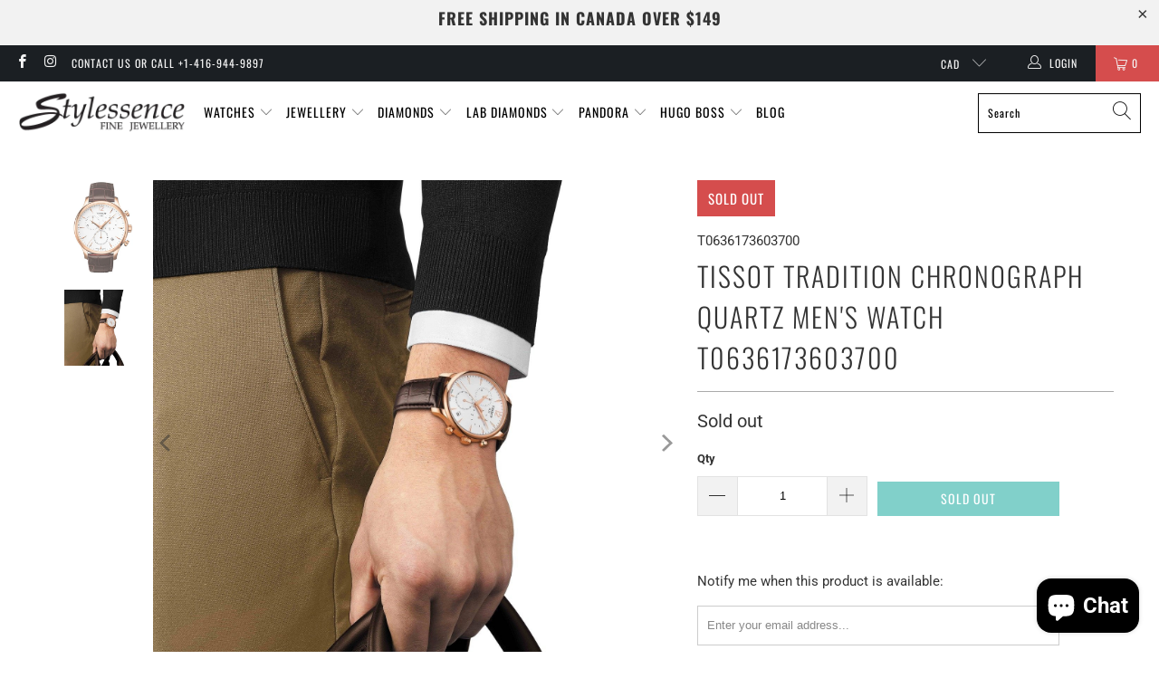

--- FILE ---
content_type: text/html; charset=utf-8
request_url: https://stylessencej.com/products/tissot-tradition-chronograph-quartz-mens-watch-t0636173603700
body_size: 65309
content:


 <!DOCTYPE html>
<html class="no-js no-touch" lang="en"> <head>
<script async src="https://www.googletagmanager.com/gtag/js?id=AW-10981229168"></script>
<script>
  window.dataLayer = window.dataLayer || [];
  function gtag(){dataLayer.push(arguments);}
  gtag('js', new Date());

  gtag('config', 'AW-10981229168');
</script> <meta charset="utf-8"> <meta http-equiv="cleartype" content="on"> <meta name="robots" content="index,follow"> <!-- Mobile Specific Metas --> <meta name="HandheldFriendly" content="True"> <meta name="MobileOptimized" content="320"> <meta name="viewport" content="width=device-width,initial-scale=1"> <meta name="Language" content="English"/>
<meta name='rating' content='General'>
<meta name="YahooSeeker" content="INDEX, FOLLOW">
<meta name="msnbot" content="INDEX, FOLLOW">
<meta name="allow-search" content="yes">
<meta name="robots" content="Index, Follow"/> <meta name="revisit-after" content="Daily">
<meta name="distribution" content="Global">
    
<script type="application/ld+json">
{
  "@context": "https://schema.org",
  "@type": "JewelryStore",
  "name": "Stylessence Fine Jewellery",
  "image": "https://stylessencej.com/cdn/shop/files/Logo_385f58db-74bd-4230-9390-addf09407862_410x.png?v=1624642685",
  "@id": "",
  "url": "https://maps.app.goo.gl/ntX5SHzzxoMaHsxf8",
  "telephone": "+14169449897",
  "priceRange": "$10000 - $30000",
  "address": {
    "@type": "PostalAddress",
    "streetAddress": "2 Bloor St E, Toronto, ON",
    "addressLocality": "Toronto",
    "postalCode": "M4W 1A8",
    "addressCountry": "CA"
  }  
}
</script> <meta name="theme-color" content="#ffffff"> <title>
      Tissot Tradition Chronograph Quartz Men&#39;s Watch T0636173603700 - Stylessence Fine Jewellery</title> <meta name="description" content="The Tissot Tradition models are modern timepieces inspired by 1950s design. The vintage-style design is perfectly balanced with the classical details and subtle finishes such as guilloche decoration and a gently curved case. Case size 42 mm. Water resistance upto 30 meters. Available at stylessence fine jewellery Yonge-Bloor station Downtown Toronto Ontario. On sale now."/> <!-- Preconnect Domains --> <link rel="preconnect" href="https://fonts.shopifycdn.com" /> <link rel="preconnect" href="https://cdn.shopify.com" /> <link rel="preconnect" href="https://v.shopify.com" /> <link rel="preconnect" href="https://cdn.shopifycloud.com" /> <link rel="preconnect" href="https://monorail-edge.shopifysvc.com"> <!-- fallback for browsers that don't support preconnect --> <link rel="dns-prefetch" href="https://fonts.shopifycdn.com" /> <link rel="dns-prefetch" href="https://cdn.shopify.com" /> <link rel="dns-prefetch" href="https://v.shopify.com" /> <link rel="dns-prefetch" href="https://cdn.shopifycloud.com" /> <link rel="dns-prefetch" href="https://monorail-edge.shopifysvc.com"> <link rel="preconnect" href="https://productreviews.shopifycdn.com" /> <link rel="dns-prefetch" href="https://productreviews.shopifycdn.com" /> <!-- Preload Assets --> <link rel="preload" href="//stylessencej.com/cdn/shop/t/24/assets/fancybox.css?v=42322016110170215931720095282" as="style"> <link rel="preload" href="//stylessencej.com/cdn/shop/t/24/assets/styles.css?v=56040622111704430601765808699" as="style"> <link rel="preload" href="//stylessencej.com/cdn/shop/t/24/assets/jquery.min.js?v=81049236547974671631720095282" as="script"> <link rel="preload" href="//stylessencej.com/cdn/shop/t/24/assets/vendors.js?v=156815155738738603461720095282" as="script"> <link rel="preload" href="//stylessencej.com/cdn/shop/t/24/assets/sections.js?v=26170313199795914061720095282" as="script"> <link rel="preload" href="//stylessencej.com/cdn/shop/t/24/assets/utilities.js?v=177846748371930312051728651129" as="script"> <link rel="preload" href="//stylessencej.com/cdn/shop/t/24/assets/app.js?v=111899558523818549401739547227" as="script"> <!-- Stylesheet for Fancybox library --> <link href="//stylessencej.com/cdn/shop/t/24/assets/fancybox.css?v=42322016110170215931720095282" rel="stylesheet" type="text/css" media="all" /> <!-- Stylesheets for Turbo --> <link href="//stylessencej.com/cdn/shop/t/24/assets/styles.css?v=56040622111704430601765808699" rel="stylesheet" type="text/css" media="all" /> <script>
      window.lazySizesConfig = window.lazySizesConfig || {};

      lazySizesConfig.expand = 300;
      lazySizesConfig.loadHidden = false;

      /*! lazysizes - v5.2.2 - bgset plugin */
      !function(e,t){var a=function(){t(e.lazySizes),e.removeEventListener("lazyunveilread",a,!0)};t=t.bind(null,e,e.document),"object"==typeof module&&module.exports?t(require("lazysizes")):"function"==typeof define&&define.amd?define(["lazysizes"],t):e.lazySizes?a():e.addEventListener("lazyunveilread",a,!0)}(window,function(e,z,g){"use strict";var c,y,b,f,i,s,n,v,m;e.addEventListener&&(c=g.cfg,y=/\s+/g,b=/\s*\|\s+|\s+\|\s*/g,f=/^(.+?)(?:\s+\[\s*(.+?)\s*\])(?:\s+\[\s*(.+?)\s*\])?$/,i=/^\s*\(*\s*type\s*:\s*(.+?)\s*\)*\s*$/,s=/\(|\)|'/,n={contain:1,cover:1},v=function(e,t){var a;t&&((a=t.match(i))&&a[1]?e.setAttribute("type",a[1]):e.setAttribute("media",c.customMedia[t]||t))},m=function(e){var t,a,i,r;e.target._lazybgset&&(a=(t=e.target)._lazybgset,(i=t.currentSrc||t.src)&&((r=g.fire(a,"bgsetproxy",{src:i,useSrc:s.test(i)?JSON.stringify(i):i})).defaultPrevented||(a.style.backgroundImage="url("+r.detail.useSrc+")")),t._lazybgsetLoading&&(g.fire(a,"_lazyloaded",{},!1,!0),delete t._lazybgsetLoading))},addEventListener("lazybeforeunveil",function(e){var t,a,i,r,s,n,l,d,o,u;!e.defaultPrevented&&(t=e.target.getAttribute("data-bgset"))&&(o=e.target,(u=z.createElement("img")).alt="",u._lazybgsetLoading=!0,e.detail.firesLoad=!0,a=t,i=o,r=u,s=z.createElement("picture"),n=i.getAttribute(c.sizesAttr),l=i.getAttribute("data-ratio"),d=i.getAttribute("data-optimumx"),i._lazybgset&&i._lazybgset.parentNode==i&&i.removeChild(i._lazybgset),Object.defineProperty(r,"_lazybgset",{value:i,writable:!0}),Object.defineProperty(i,"_lazybgset",{value:s,writable:!0}),a=a.replace(y," ").split(b),s.style.display="none",r.className=c.lazyClass,1!=a.length||n||(n="auto"),a.forEach(function(e){var t,a=z.createElement("source");n&&"auto"!=n&&a.setAttribute("sizes",n),(t=e.match(f))?(a.setAttribute(c.srcsetAttr,t[1]),v(a,t[2]),v(a,t[3])):a.setAttribute(c.srcsetAttr,e),s.appendChild(a)}),n&&(r.setAttribute(c.sizesAttr,n),i.removeAttribute(c.sizesAttr),i.removeAttribute("sizes")),d&&r.setAttribute("data-optimumx",d),l&&r.setAttribute("data-ratio",l),s.appendChild(r),i.appendChild(s),setTimeout(function(){g.loader.unveil(u),g.rAF(function(){g.fire(u,"_lazyloaded",{},!0,!0),u.complete&&m({target:u})})}))}),z.addEventListener("load",m,!0),e.addEventListener("lazybeforesizes",function(e){var t,a,i,r;e.detail.instance==g&&e.target._lazybgset&&e.detail.dataAttr&&(t=e.target._lazybgset,i=t,r=(getComputedStyle(i)||{getPropertyValue:function(){}}).getPropertyValue("background-size"),!n[r]&&n[i.style.backgroundSize]&&(r=i.style.backgroundSize),n[a=r]&&(e.target._lazysizesParentFit=a,g.rAF(function(){e.target.setAttribute("data-parent-fit",a),e.target._lazysizesParentFit&&delete e.target._lazysizesParentFit})))},!0),z.documentElement.addEventListener("lazybeforesizes",function(e){var t,a;!e.defaultPrevented&&e.target._lazybgset&&e.detail.instance==g&&(e.detail.width=(t=e.target._lazybgset,a=g.gW(t,t.parentNode),(!t._lazysizesWidth||a>t._lazysizesWidth)&&(t._lazysizesWidth=a),t._lazysizesWidth))}))});

      /*! lazysizes - v5.2.2 */
      !function(e){var t=function(u,D,f){"use strict";var k,H;if(function(){var e;var t={lazyClass:"lazyload",loadedClass:"lazyloaded",loadingClass:"lazyloading",preloadClass:"lazypreload",errorClass:"lazyerror",autosizesClass:"lazyautosizes",srcAttr:"data-src",srcsetAttr:"data-srcset",sizesAttr:"data-sizes",minSize:40,customMedia:{},init:true,expFactor:1.5,hFac:.8,loadMode:2,loadHidden:true,ricTimeout:0,throttleDelay:125};H=u.lazySizesConfig||u.lazysizesConfig||{};for(e in t){if(!(e in H)){H[e]=t[e]}}}(),!D||!D.getElementsByClassName){return{init:function(){},cfg:H,noSupport:true}}var O=D.documentElement,a=u.HTMLPictureElement,P="addEventListener",$="getAttribute",q=u[P].bind(u),I=u.setTimeout,U=u.requestAnimationFrame||I,l=u.requestIdleCallback,j=/^picture$/i,r=["load","error","lazyincluded","_lazyloaded"],i={},G=Array.prototype.forEach,J=function(e,t){if(!i[t]){i[t]=new RegExp("(\\s|^)"+t+"(\\s|$)")}return i[t].test(e[$]("class")||"")&&i[t]},K=function(e,t){if(!J(e,t)){e.setAttribute("class",(e[$]("class")||"").trim()+" "+t)}},Q=function(e,t){var i;if(i=J(e,t)){e.setAttribute("class",(e[$]("class")||"").replace(i," "))}},V=function(t,i,e){var a=e?P:"removeEventListener";if(e){V(t,i)}r.forEach(function(e){t[a](e,i)})},X=function(e,t,i,a,r){var n=D.createEvent("Event");if(!i){i={}}i.instance=k;n.initEvent(t,!a,!r);n.detail=i;e.dispatchEvent(n);return n},Y=function(e,t){var i;if(!a&&(i=u.picturefill||H.pf)){if(t&&t.src&&!e[$]("srcset")){e.setAttribute("srcset",t.src)}i({reevaluate:true,elements:[e]})}else if(t&&t.src){e.src=t.src}},Z=function(e,t){return(getComputedStyle(e,null)||{})[t]},s=function(e,t,i){i=i||e.offsetWidth;while(i<H.minSize&&t&&!e._lazysizesWidth){i=t.offsetWidth;t=t.parentNode}return i},ee=function(){var i,a;var t=[];var r=[];var n=t;var s=function(){var e=n;n=t.length?r:t;i=true;a=false;while(e.length){e.shift()()}i=false};var e=function(e,t){if(i&&!t){e.apply(this,arguments)}else{n.push(e);if(!a){a=true;(D.hidden?I:U)(s)}}};e._lsFlush=s;return e}(),te=function(i,e){return e?function(){ee(i)}:function(){var e=this;var t=arguments;ee(function(){i.apply(e,t)})}},ie=function(e){var i;var a=0;var r=H.throttleDelay;var n=H.ricTimeout;var t=function(){i=false;a=f.now();e()};var s=l&&n>49?function(){l(t,{timeout:n});if(n!==H.ricTimeout){n=H.ricTimeout}}:te(function(){I(t)},true);return function(e){var t;if(e=e===true){n=33}if(i){return}i=true;t=r-(f.now()-a);if(t<0){t=0}if(e||t<9){s()}else{I(s,t)}}},ae=function(e){var t,i;var a=99;var r=function(){t=null;e()};var n=function(){var e=f.now()-i;if(e<a){I(n,a-e)}else{(l||r)(r)}};return function(){i=f.now();if(!t){t=I(n,a)}}},e=function(){var v,m,c,h,e;var y,z,g,p,C,b,A;var n=/^img$/i;var d=/^iframe$/i;var E="onscroll"in u&&!/(gle|ing)bot/.test(navigator.userAgent);var _=0;var w=0;var N=0;var M=-1;var x=function(e){N--;if(!e||N<0||!e.target){N=0}};var W=function(e){if(A==null){A=Z(D.body,"visibility")=="hidden"}return A||!(Z(e.parentNode,"visibility")=="hidden"&&Z(e,"visibility")=="hidden")};var S=function(e,t){var i;var a=e;var r=W(e);g-=t;b+=t;p-=t;C+=t;while(r&&(a=a.offsetParent)&&a!=D.body&&a!=O){r=(Z(a,"opacity")||1)>0;if(r&&Z(a,"overflow")!="visible"){i=a.getBoundingClientRect();r=C>i.left&&p<i.right&&b>i.top-1&&g<i.bottom+1}}return r};var t=function(){var e,t,i,a,r,n,s,l,o,u,f,c;var d=k.elements;if((h=H.loadMode)&&N<8&&(e=d.length)){t=0;M++;for(;t<e;t++){if(!d[t]||d[t]._lazyRace){continue}if(!E||k.prematureUnveil&&k.prematureUnveil(d[t])){R(d[t]);continue}if(!(l=d[t][$]("data-expand"))||!(n=l*1)){n=w}if(!u){u=!H.expand||H.expand<1?O.clientHeight>500&&O.clientWidth>500?500:370:H.expand;k._defEx=u;f=u*H.expFactor;c=H.hFac;A=null;if(w<f&&N<1&&M>2&&h>2&&!D.hidden){w=f;M=0}else if(h>1&&M>1&&N<6){w=u}else{w=_}}if(o!==n){y=innerWidth+n*c;z=innerHeight+n;s=n*-1;o=n}i=d[t].getBoundingClientRect();if((b=i.bottom)>=s&&(g=i.top)<=z&&(C=i.right)>=s*c&&(p=i.left)<=y&&(b||C||p||g)&&(H.loadHidden||W(d[t]))&&(m&&N<3&&!l&&(h<3||M<4)||S(d[t],n))){R(d[t]);r=true;if(N>9){break}}else if(!r&&m&&!a&&N<4&&M<4&&h>2&&(v[0]||H.preloadAfterLoad)&&(v[0]||!l&&(b||C||p||g||d[t][$](H.sizesAttr)!="auto"))){a=v[0]||d[t]}}if(a&&!r){R(a)}}};var i=ie(t);var B=function(e){var t=e.target;if(t._lazyCache){delete t._lazyCache;return}x(e);K(t,H.loadedClass);Q(t,H.loadingClass);V(t,L);X(t,"lazyloaded")};var a=te(B);var L=function(e){a({target:e.target})};var T=function(t,i){try{t.contentWindow.location.replace(i)}catch(e){t.src=i}};var F=function(e){var t;var i=e[$](H.srcsetAttr);if(t=H.customMedia[e[$]("data-media")||e[$]("media")]){e.setAttribute("media",t)}if(i){e.setAttribute("srcset",i)}};var s=te(function(t,e,i,a,r){var n,s,l,o,u,f;if(!(u=X(t,"lazybeforeunveil",e)).defaultPrevented){if(a){if(i){K(t,H.autosizesClass)}else{t.setAttribute("sizes",a)}}s=t[$](H.srcsetAttr);n=t[$](H.srcAttr);if(r){l=t.parentNode;o=l&&j.test(l.nodeName||"")}f=e.firesLoad||"src"in t&&(s||n||o);u={target:t};K(t,H.loadingClass);if(f){clearTimeout(c);c=I(x,2500);V(t,L,true)}if(o){G.call(l.getElementsByTagName("source"),F)}if(s){t.setAttribute("srcset",s)}else if(n&&!o){if(d.test(t.nodeName)){T(t,n)}else{t.src=n}}if(r&&(s||o)){Y(t,{src:n})}}if(t._lazyRace){delete t._lazyRace}Q(t,H.lazyClass);ee(function(){var e=t.complete&&t.naturalWidth>1;if(!f||e){if(e){K(t,"ls-is-cached")}B(u);t._lazyCache=true;I(function(){if("_lazyCache"in t){delete t._lazyCache}},9)}if(t.loading=="lazy"){N--}},true)});var R=function(e){if(e._lazyRace){return}var t;var i=n.test(e.nodeName);var a=i&&(e[$](H.sizesAttr)||e[$]("sizes"));var r=a=="auto";if((r||!m)&&i&&(e[$]("src")||e.srcset)&&!e.complete&&!J(e,H.errorClass)&&J(e,H.lazyClass)){return}t=X(e,"lazyunveilread").detail;if(r){re.updateElem(e,true,e.offsetWidth)}e._lazyRace=true;N++;s(e,t,r,a,i)};var r=ae(function(){H.loadMode=3;i()});var l=function(){if(H.loadMode==3){H.loadMode=2}r()};var o=function(){if(m){return}if(f.now()-e<999){I(o,999);return}m=true;H.loadMode=3;i();q("scroll",l,true)};return{_:function(){e=f.now();k.elements=D.getElementsByClassName(H.lazyClass);v=D.getElementsByClassName(H.lazyClass+" "+H.preloadClass);q("scroll",i,true);q("resize",i,true);q("pageshow",function(e){if(e.persisted){var t=D.querySelectorAll("."+H.loadingClass);if(t.length&&t.forEach){U(function(){t.forEach(function(e){if(e.complete){R(e)}})})}}});if(u.MutationObserver){new MutationObserver(i).observe(O,{childList:true,subtree:true,attributes:true})}else{O[P]("DOMNodeInserted",i,true);O[P]("DOMAttrModified",i,true);setInterval(i,999)}q("hashchange",i,true);["focus","mouseover","click","load","transitionend","animationend"].forEach(function(e){D[P](e,i,true)});if(/d$|^c/.test(D.readyState)){o()}else{q("load",o);D[P]("DOMContentLoaded",i);I(o,2e4)}if(k.elements.length){t();ee._lsFlush()}else{i()}},checkElems:i,unveil:R,_aLSL:l}}(),re=function(){var i;var n=te(function(e,t,i,a){var r,n,s;e._lazysizesWidth=a;a+="px";e.setAttribute("sizes",a);if(j.test(t.nodeName||"")){r=t.getElementsByTagName("source");for(n=0,s=r.length;n<s;n++){r[n].setAttribute("sizes",a)}}if(!i.detail.dataAttr){Y(e,i.detail)}});var a=function(e,t,i){var a;var r=e.parentNode;if(r){i=s(e,r,i);a=X(e,"lazybeforesizes",{width:i,dataAttr:!!t});if(!a.defaultPrevented){i=a.detail.width;if(i&&i!==e._lazysizesWidth){n(e,r,a,i)}}}};var e=function(){var e;var t=i.length;if(t){e=0;for(;e<t;e++){a(i[e])}}};var t=ae(e);return{_:function(){i=D.getElementsByClassName(H.autosizesClass);q("resize",t)},checkElems:t,updateElem:a}}(),t=function(){if(!t.i&&D.getElementsByClassName){t.i=true;re._();e._()}};return I(function(){H.init&&t()}),k={cfg:H,autoSizer:re,loader:e,init:t,uP:Y,aC:K,rC:Q,hC:J,fire:X,gW:s,rAF:ee}}(e,e.document,Date);e.lazySizes=t,"object"==typeof module&&module.exports&&(module.exports=t)}("undefined"!=typeof window?window:{});</script> <script src="//code.tidio.co/xfakuisxbrdivpe8civt5ujfdc1nvxrk.js" async></script> <!-- Icons --> <link rel="shortcut icon" type="image/x-icon" href="//stylessencej.com/cdn/shop/files/Sj-Favion_180x180.jpg?v=1641313079"> <link rel="apple-touch-icon" href="//stylessencej.com/cdn/shop/files/Sj-Favion_180x180.jpg?v=1641313079"/> <link rel="apple-touch-icon" sizes="57x57" href="//stylessencej.com/cdn/shop/files/Sj-Favion_57x57.jpg?v=1641313079"/> <link rel="apple-touch-icon" sizes="60x60" href="//stylessencej.com/cdn/shop/files/Sj-Favion_60x60.jpg?v=1641313079"/> <link rel="apple-touch-icon" sizes="72x72" href="//stylessencej.com/cdn/shop/files/Sj-Favion_72x72.jpg?v=1641313079"/> <link rel="apple-touch-icon" sizes="76x76" href="//stylessencej.com/cdn/shop/files/Sj-Favion_76x76.jpg?v=1641313079"/> <link rel="apple-touch-icon" sizes="114x114" href="//stylessencej.com/cdn/shop/files/Sj-Favion_114x114.jpg?v=1641313079"/> <link rel="apple-touch-icon" sizes="180x180" href="//stylessencej.com/cdn/shop/files/Sj-Favion_180x180.jpg?v=1641313079"/> <link rel="apple-touch-icon" sizes="228x228" href="//stylessencej.com/cdn/shop/files/Sj-Favion_228x228.jpg?v=1641313079"/> <link rel="canonical" href="https://stylessencej.com/products/tissot-tradition-chronograph-quartz-mens-watch-t0636173603700"/> <script src="//stylessencej.com/cdn/shop/t/24/assets/jquery.min.js?v=81049236547974671631720095282" defer></script> <script type="text/javascript" src="/services/javascripts/currencies.js" data-no-instant></script> <script src="//stylessencej.com/cdn/shop/t/24/assets/currencies.js?v=123947745901353827081720095282" defer></script> <script>
      window.Theme = window.Theme || {};
      window.Theme.version = '7.0.0';
      window.Theme.name = 'Turbo';</script>
    

  
    


    
<template id="price-ui"><span class="price " data-price></span><span class="compare-at-price" data-compare-at-price></span><span class="unit-pricing" data-unit-pricing></span></template> <template id="price-ui-badge"><div class="price-ui-badge__sticker"> <span class="price-ui-badge__sticker-text" data-badge></span></div></template> <template id="price-ui__price"><span class="money" data-price></span></template> <template id="price-ui__price-range"><span class="price-min" data-price-min><span class="money" data-price></span></span> - <span class="price-max" data-price-max><span class="money" data-price></span></span></template> <template id="price-ui__unit-pricing"><span class="unit-quantity" data-unit-quantity></span> | <span class="unit-price" data-unit-price><span class="money" data-price></span></span> / <span class="unit-measurement" data-unit-measurement></span></template> <template id="price-ui-badge__percent-savings-range">Save up to <span data-price-percent></span>%</template> <template id="price-ui-badge__percent-savings">Save <span data-price-percent></span>%</template> <template id="price-ui-badge__price-savings-range">Save up to <span class="money" data-price></span></template> <template id="price-ui-badge__price-savings">Save <span class="money" data-price></span></template> <template id="price-ui-badge__on-sale">Sale</template> <template id="price-ui-badge__sold-out">Sold out</template> <template id="price-ui-badge__in-stock">In stock</template> <script>
      
window.Shopify = window.Shopify || {};window.Shopify.theme_settings = {};
window.Currency = window.Currency || {};window.Shopify.routes = {};window.Shopify.theme_settings.display_tos_checkbox = true;window.Shopify.theme_settings.go_to_checkout = true;window.Shopify.theme_settings.cart_action = "ajax";window.Shopify.theme_settings.cart_shipping_calculator = false;window.Shopify.theme_settings.collection_swatches = true;window.Shopify.theme_settings.collection_secondary_image = false;


window.Currency.show_multiple_currencies = true;
window.Currency.shop_currency = "CAD";
window.Currency.default_currency = "CAD";
window.Currency.display_format = "money_with_currency_format";
window.Currency.money_format = "${{amount}} CAD";
window.Currency.money_format_no_currency = "${{amount}}";
window.Currency.money_format_currency = "${{amount}} CAD";
window.Currency.native_multi_currency = true;
window.Currency.iso_code = "CAD";
window.Currency.symbol = "$";window.Shopify.theme_settings.display_inventory_left = false;window.Shopify.theme_settings.inventory_threshold = 10;window.Shopify.theme_settings.limit_quantity = false;window.Shopify.theme_settings.menu_position = null;window.Shopify.theme_settings.newsletter_popup = false;window.Shopify.theme_settings.newsletter_popup_days = "14";window.Shopify.theme_settings.newsletter_popup_mobile = false;window.Shopify.theme_settings.newsletter_popup_seconds = 0;window.Shopify.theme_settings.pagination_type = "basic_pagination";window.Shopify.theme_settings.search_pagination_type = "basic_pagination";window.Shopify.theme_settings.enable_shopify_review_comments = true;window.Shopify.theme_settings.enable_shopify_collection_badges = false;window.Shopify.theme_settings.quick_shop_thumbnail_position = "bottom-thumbnails";window.Shopify.theme_settings.product_form_style = "select";window.Shopify.theme_settings.sale_banner_enabled = true;window.Shopify.theme_settings.display_savings = false;window.Shopify.theme_settings.display_sold_out_price = false;window.Shopify.theme_settings.sold_out_text = "Sold out";window.Shopify.theme_settings.free_text = "Free";window.Shopify.theme_settings.video_looping = null;window.Shopify.theme_settings.quick_shop_style = "popup";window.Shopify.theme_settings.hover_enabled = true;window.Shopify.routes.cart_url = "/cart";window.Shopify.routes.root_url = "/";window.Shopify.routes.search_url = "/search";window.Shopify.theme_settings.image_loading_style = "fade-in";window.Shopify.theme_settings.search_option = "product";window.Shopify.theme_settings.search_items_to_display = 5;window.Shopify.theme_settings.enable_autocomplete = true;window.Shopify.theme_settings.page_dots_enabled = false;window.Shopify.theme_settings.slideshow_arrow_size = "light";window.Shopify.theme_settings.quick_shop_enabled = true;window.Shopify.translation =window.Shopify.translation || {};window.Shopify.translation.agree_to_terms_warning = "You must agree with the terms and conditions to checkout.";window.Shopify.translation.one_item_left = "item left";window.Shopify.translation.items_left_text = "items left";window.Shopify.translation.cart_savings_text = "Total Savings";window.Shopify.translation.cart_discount_text = "Discount";window.Shopify.translation.cart_subtotal_text = "Subtotal";window.Shopify.translation.cart_remove_text = "Remove";window.Shopify.translation.cart_free_text = "Free";window.Shopify.translation.newsletter_success_text = "Thank you for joining our mailing list!";window.Shopify.translation.notify_email = "Enter your email address...";window.Shopify.translation.notify_email_value = "Translation missing: en.contact.fields.email";window.Shopify.translation.notify_email_send = "Send";window.Shopify.translation.notify_message_first = "Please notify me when ";window.Shopify.translation.notify_message_last = " becomes available - ";window.Shopify.translation.notify_success_text = "Thanks! We will notify you when this product becomes available!";window.Shopify.translation.add_to_cart = "Add to Cart";window.Shopify.translation.coming_soon_text = "Coming Soon";window.Shopify.translation.sold_out_text = "Sold Out";window.Shopify.translation.sale_text = "Sale";window.Shopify.translation.savings_text = "You Save";window.Shopify.translation.from_text = "from";window.Shopify.translation.new_text = "New";window.Shopify.translation.pre_order_text = "Pre-Order";window.Shopify.translation.unavailable_text = "Unavailable";window.Shopify.translation.all_results = "View all results";window.Shopify.translation.no_results = "Sorry, no results!";window.Shopify.media_queries =window.Shopify.media_queries || {};window.Shopify.media_queries.small = window.matchMedia( "(max-width: 480px)" );window.Shopify.media_queries.medium = window.matchMedia( "(max-width: 798px)" );window.Shopify.media_queries.large = window.matchMedia( "(min-width: 799px)" );window.Shopify.media_queries.larger = window.matchMedia( "(min-width: 960px)" );window.Shopify.media_queries.xlarge = window.matchMedia( "(min-width: 1200px)" );window.Shopify.media_queries.ie10 = window.matchMedia( "all and (-ms-high-contrast: none), (-ms-high-contrast: active)" );window.Shopify.media_queries.tablet = window.matchMedia( "only screen and (min-width: 799px) and (max-width: 1024px)" );</script> <script src="//stylessencej.com/cdn/shop/t/24/assets/vendors.js?v=156815155738738603461720095282" defer></script> <script src="//stylessencej.com/cdn/shop/t/24/assets/sections.js?v=26170313199795914061720095282" defer></script> <script src="//stylessencej.com/cdn/shop/t/24/assets/utilities.js?v=177846748371930312051728651129" defer></script> <script src="//stylessencej.com/cdn/shop/t/24/assets/app.js?v=111899558523818549401739547227" defer></script> <script src="//stylessencej.com/cdn/shop/t/24/assets/instantclick.min.js?v=20092422000980684151720095282" data-no-instant defer></script> <script data-no-instant>
        window.addEventListener('DOMContentLoaded', function() {

          function inIframe() {
            try {
              return window.self !== window.top;
            } catch (e) {
              return true;
            }
          }

          if (!inIframe()){
            InstantClick.on('change', function() {

              $('head script[src*="shopify"]').each(function() {
                var script = document.createElement('script');
                script.type = 'text/javascript';
                script.src = $(this).attr('src');

                $('body').append(script);
              });

              $('body').removeClass('fancybox-active');
              $.fancybox.destroy();

              InstantClick.init();

            });
          }
        });</script> <script></script> <script>window.performance && window.performance.mark && window.performance.mark('shopify.content_for_header.start');</script><meta name="facebook-domain-verification" content="ewv40exxe3fvq3b060lixkp2cobw8r">
<meta name="facebook-domain-verification" content="ys1eesixlnmo9oo9nyv9l84po0iz72">
<meta name="google-site-verification" content="a3zcvhuFDpidGXMXqAfZbZaalt3JgKc-Qnmt0LRMrQU">
<meta id="shopify-digital-wallet" name="shopify-digital-wallet" content="/54953312422/digital_wallets/dialog">
<meta name="shopify-checkout-api-token" content="a034f997b7fa4187c6d12660f5533b3d">
<meta id="in-context-paypal-metadata" data-shop-id="54953312422" data-venmo-supported="false" data-environment="production" data-locale="en_US" data-paypal-v4="true" data-currency="CAD">
<link rel="alternate" type="application/json+oembed" href="https://stylessencej.com/products/tissot-tradition-chronograph-quartz-mens-watch-t0636173603700.oembed">
<script async="async" src="/checkouts/internal/preloads.js?locale=en-CA"></script>
<link rel="preconnect" href="https://shop.app" crossorigin="anonymous">
<script async="async" src="https://shop.app/checkouts/internal/preloads.js?locale=en-CA&shop_id=54953312422" crossorigin="anonymous"></script>
<script id="apple-pay-shop-capabilities" type="application/json">{"shopId":54953312422,"countryCode":"CA","currencyCode":"CAD","merchantCapabilities":["supports3DS"],"merchantId":"gid:\/\/shopify\/Shop\/54953312422","merchantName":"Stylessence Fine Jewellery","requiredBillingContactFields":["postalAddress","email"],"requiredShippingContactFields":["postalAddress","email"],"shippingType":"shipping","supportedNetworks":["visa","masterCard","amex","discover","interac","jcb"],"total":{"type":"pending","label":"Stylessence Fine Jewellery","amount":"1.00"},"shopifyPaymentsEnabled":true,"supportsSubscriptions":true}</script>
<script id="shopify-features" type="application/json">{"accessToken":"a034f997b7fa4187c6d12660f5533b3d","betas":["rich-media-storefront-analytics"],"domain":"stylessencej.com","predictiveSearch":true,"shopId":54953312422,"locale":"en"}</script>
<script>var Shopify = Shopify || {};
Shopify.shop = "stylessencej.myshopify.com";
Shopify.locale = "en";
Shopify.currency = {"active":"CAD","rate":"1.0"};
Shopify.country = "CA";
Shopify.theme = {"name":"New Template ","id":168913338663,"schema_name":"Turbo","schema_version":"7.0.0","theme_store_id":null,"role":"main"};
Shopify.theme.handle = "null";
Shopify.theme.style = {"id":null,"handle":null};
Shopify.cdnHost = "stylessencej.com/cdn";
Shopify.routes = Shopify.routes || {};
Shopify.routes.root = "/";</script>
<script type="module">!function(o){(o.Shopify=o.Shopify||{}).modules=!0}(window);</script>
<script>!function(o){function n(){var o=[];function n(){o.push(Array.prototype.slice.apply(arguments))}return n.q=o,n}var t=o.Shopify=o.Shopify||{};t.loadFeatures=n(),t.autoloadFeatures=n()}(window);</script>
<script>
  window.ShopifyPay = window.ShopifyPay || {};
  window.ShopifyPay.apiHost = "shop.app\/pay";
  window.ShopifyPay.redirectState = null;
</script>
<script id="shop-js-analytics" type="application/json">{"pageType":"product"}</script>
<script defer="defer" async type="module" src="//stylessencej.com/cdn/shopifycloud/shop-js/modules/v2/client.init-shop-cart-sync_BN7fPSNr.en.esm.js"></script>
<script defer="defer" async type="module" src="//stylessencej.com/cdn/shopifycloud/shop-js/modules/v2/chunk.common_Cbph3Kss.esm.js"></script>
<script defer="defer" async type="module" src="//stylessencej.com/cdn/shopifycloud/shop-js/modules/v2/chunk.modal_DKumMAJ1.esm.js"></script>
<script type="module">
  await import("//stylessencej.com/cdn/shopifycloud/shop-js/modules/v2/client.init-shop-cart-sync_BN7fPSNr.en.esm.js");
await import("//stylessencej.com/cdn/shopifycloud/shop-js/modules/v2/chunk.common_Cbph3Kss.esm.js");
await import("//stylessencej.com/cdn/shopifycloud/shop-js/modules/v2/chunk.modal_DKumMAJ1.esm.js");

  window.Shopify.SignInWithShop?.initShopCartSync?.({"fedCMEnabled":true,"windoidEnabled":true});

</script>
<script defer="defer" async type="module" src="//stylessencej.com/cdn/shopifycloud/shop-js/modules/v2/client.payment-terms_BxzfvcZJ.en.esm.js"></script>
<script defer="defer" async type="module" src="//stylessencej.com/cdn/shopifycloud/shop-js/modules/v2/chunk.common_Cbph3Kss.esm.js"></script>
<script defer="defer" async type="module" src="//stylessencej.com/cdn/shopifycloud/shop-js/modules/v2/chunk.modal_DKumMAJ1.esm.js"></script>
<script type="module">
  await import("//stylessencej.com/cdn/shopifycloud/shop-js/modules/v2/client.payment-terms_BxzfvcZJ.en.esm.js");
await import("//stylessencej.com/cdn/shopifycloud/shop-js/modules/v2/chunk.common_Cbph3Kss.esm.js");
await import("//stylessencej.com/cdn/shopifycloud/shop-js/modules/v2/chunk.modal_DKumMAJ1.esm.js");

  
</script>
<script>
  window.Shopify = window.Shopify || {};
  if (!window.Shopify.featureAssets) window.Shopify.featureAssets = {};
  window.Shopify.featureAssets['shop-js'] = {"shop-cart-sync":["modules/v2/client.shop-cart-sync_CJVUk8Jm.en.esm.js","modules/v2/chunk.common_Cbph3Kss.esm.js","modules/v2/chunk.modal_DKumMAJ1.esm.js"],"init-fed-cm":["modules/v2/client.init-fed-cm_7Fvt41F4.en.esm.js","modules/v2/chunk.common_Cbph3Kss.esm.js","modules/v2/chunk.modal_DKumMAJ1.esm.js"],"init-shop-email-lookup-coordinator":["modules/v2/client.init-shop-email-lookup-coordinator_Cc088_bR.en.esm.js","modules/v2/chunk.common_Cbph3Kss.esm.js","modules/v2/chunk.modal_DKumMAJ1.esm.js"],"init-windoid":["modules/v2/client.init-windoid_hPopwJRj.en.esm.js","modules/v2/chunk.common_Cbph3Kss.esm.js","modules/v2/chunk.modal_DKumMAJ1.esm.js"],"shop-button":["modules/v2/client.shop-button_B0jaPSNF.en.esm.js","modules/v2/chunk.common_Cbph3Kss.esm.js","modules/v2/chunk.modal_DKumMAJ1.esm.js"],"shop-cash-offers":["modules/v2/client.shop-cash-offers_DPIskqss.en.esm.js","modules/v2/chunk.common_Cbph3Kss.esm.js","modules/v2/chunk.modal_DKumMAJ1.esm.js"],"shop-toast-manager":["modules/v2/client.shop-toast-manager_CK7RT69O.en.esm.js","modules/v2/chunk.common_Cbph3Kss.esm.js","modules/v2/chunk.modal_DKumMAJ1.esm.js"],"init-shop-cart-sync":["modules/v2/client.init-shop-cart-sync_BN7fPSNr.en.esm.js","modules/v2/chunk.common_Cbph3Kss.esm.js","modules/v2/chunk.modal_DKumMAJ1.esm.js"],"init-customer-accounts-sign-up":["modules/v2/client.init-customer-accounts-sign-up_CfPf4CXf.en.esm.js","modules/v2/client.shop-login-button_DeIztwXF.en.esm.js","modules/v2/chunk.common_Cbph3Kss.esm.js","modules/v2/chunk.modal_DKumMAJ1.esm.js"],"pay-button":["modules/v2/client.pay-button_CgIwFSYN.en.esm.js","modules/v2/chunk.common_Cbph3Kss.esm.js","modules/v2/chunk.modal_DKumMAJ1.esm.js"],"init-customer-accounts":["modules/v2/client.init-customer-accounts_DQ3x16JI.en.esm.js","modules/v2/client.shop-login-button_DeIztwXF.en.esm.js","modules/v2/chunk.common_Cbph3Kss.esm.js","modules/v2/chunk.modal_DKumMAJ1.esm.js"],"avatar":["modules/v2/client.avatar_BTnouDA3.en.esm.js"],"init-shop-for-new-customer-accounts":["modules/v2/client.init-shop-for-new-customer-accounts_CsZy_esa.en.esm.js","modules/v2/client.shop-login-button_DeIztwXF.en.esm.js","modules/v2/chunk.common_Cbph3Kss.esm.js","modules/v2/chunk.modal_DKumMAJ1.esm.js"],"shop-follow-button":["modules/v2/client.shop-follow-button_BRMJjgGd.en.esm.js","modules/v2/chunk.common_Cbph3Kss.esm.js","modules/v2/chunk.modal_DKumMAJ1.esm.js"],"checkout-modal":["modules/v2/client.checkout-modal_B9Drz_yf.en.esm.js","modules/v2/chunk.common_Cbph3Kss.esm.js","modules/v2/chunk.modal_DKumMAJ1.esm.js"],"shop-login-button":["modules/v2/client.shop-login-button_DeIztwXF.en.esm.js","modules/v2/chunk.common_Cbph3Kss.esm.js","modules/v2/chunk.modal_DKumMAJ1.esm.js"],"lead-capture":["modules/v2/client.lead-capture_DXYzFM3R.en.esm.js","modules/v2/chunk.common_Cbph3Kss.esm.js","modules/v2/chunk.modal_DKumMAJ1.esm.js"],"shop-login":["modules/v2/client.shop-login_CA5pJqmO.en.esm.js","modules/v2/chunk.common_Cbph3Kss.esm.js","modules/v2/chunk.modal_DKumMAJ1.esm.js"],"payment-terms":["modules/v2/client.payment-terms_BxzfvcZJ.en.esm.js","modules/v2/chunk.common_Cbph3Kss.esm.js","modules/v2/chunk.modal_DKumMAJ1.esm.js"]};
</script>
<script>(function() {
  var isLoaded = false;
  function asyncLoad() {
    if (isLoaded) return;
    isLoaded = true;
    var urls = ["https:\/\/sdks.automizely.com\/conversions\/v1\/conversions.js?app_connection_id=1e94b1b6ebc447359fc80e32df86a60c\u0026mapped_org_id=423d5d847400545e390393f5d5aba80c_v1\u0026shop=stylessencej.myshopify.com","https:\/\/cloudsearch-1f874.kxcdn.com\/shopify.js?srp=\/a\/search\u0026filtersEnabled=1\u0026shop=stylessencej.myshopify.com"];
    for (var i = 0; i <urls.length; i++) {
      var s = document.createElement('script');
      s.type = 'text/javascript';
      s.async = true;
      s.src = urls[i];
      var x = document.getElementsByTagName('script')[0];
      x.parentNode.insertBefore(s, x);
    }
  };
  if(window.attachEvent) {
    window.attachEvent('onload', asyncLoad);
  } else {
    window.addEventListener('load', asyncLoad, false);
  }
})();</script>
<script id="__st">var __st={"a":54953312422,"offset":-18000,"reqid":"86aaa68e-b753-4666-9318-ea353c43fa65-1769746356","pageurl":"stylessencej.com\/products\/tissot-tradition-chronograph-quartz-mens-watch-t0636173603700","u":"f773fb069bdf","p":"product","rtyp":"product","rid":6818285879462};</script>
<script>window.ShopifyPaypalV4VisibilityTracking = true;</script>
<script id="captcha-bootstrap">!function(){'use strict';const t='contact',e='account',n='new_comment',o=[[t,t],['blogs',n],['comments',n],[t,'customer']],c=[[e,'customer_login'],[e,'guest_login'],[e,'recover_customer_password'],[e,'create_customer']],r=t=>t.map((([t,e])=>`form[action*='/${t}']:not([data-nocaptcha='true']) input[name='form_type'][value='${e}']`)).join(','),a=t=>()=>t?[...document.querySelectorAll(t)].map((t=>t.form)):[];function s(){const t=[...o],e=r(t);return a(e)}const i='password',u='form_key',d=['recaptcha-v3-token','g-recaptcha-response','h-captcha-response',i],f=()=>{try{return window.sessionStorage}catch{return}},m='__shopify_v',_=t=>t.elements[u];function p(t,e,n=!1){try{const o=window.sessionStorage,c=JSON.parse(o.getItem(e)),{data:r}=function(t){const{data:e,action:n}=t;return t[m]||n?{data:e,action:n}:{data:t,action:n}}(c);for(const[e,n]of Object.entries(r))t.elements[e]&&(t.elements[e].value=n);n&&o.removeItem(e)}catch(o){console.error('form repopulation failed',{error:o})}}const l='form_type',E='cptcha';function T(t){t.dataset[E]=!0}const w=window,h=w.document,L='Shopify',v='ce_forms',y='captcha';let A=!1;((t,e)=>{const n=(g='f06e6c50-85a8-45c8-87d0-21a2b65856fe',I='https://cdn.shopify.com/shopifycloud/storefront-forms-hcaptcha/ce_storefront_forms_captcha_hcaptcha.v1.5.2.iife.js',D={infoText:'Protected by hCaptcha',privacyText:'Privacy',termsText:'Terms'},(t,e,n)=>{const o=w[L][v],c=o.bindForm;if(c)return c(t,g,e,D).then(n);var r;o.q.push([[t,g,e,D],n]),r=I,A||(h.body.append(Object.assign(h.createElement('script'),{id:'captcha-provider',async:!0,src:r})),A=!0)});var g,I,D;w[L]=w[L]||{},w[L][v]=w[L][v]||{},w[L][v].q=[],w[L][y]=w[L][y]||{},w[L][y].protect=function(t,e){n(t,void 0,e),T(t)},Object.freeze(w[L][y]),function(t,e,n,w,h,L){const[v,y,A,g]=function(t,e,n){const i=e?o:[],u=t?c:[],d=[...i,...u],f=r(d),m=r(i),_=r(d.filter((([t,e])=>n.includes(e))));return[a(f),a(m),a(_),s()]}(w,h,L),I=t=>{const e=t.target;return e instanceof HTMLFormElement?e:e&&e.form},D=t=>v().includes(t);t.addEventListener('submit',(t=>{const e=I(t);if(!e)return;const n=D(e)&&!e.dataset.hcaptchaBound&&!e.dataset.recaptchaBound,o=_(e),c=g().includes(e)&&(!o||!o.value);(n||c)&&t.preventDefault(),c&&!n&&(function(t){try{if(!f())return;!function(t){const e=f();if(!e)return;const n=_(t);if(!n)return;const o=n.value;o&&e.removeItem(o)}(t);const e=Array.from(Array(32),(()=>Math.random().toString(36)[2])).join('');!function(t,e){_(t)||t.append(Object.assign(document.createElement('input'),{type:'hidden',name:u})),t.elements[u].value=e}(t,e),function(t,e){const n=f();if(!n)return;const o=[...t.querySelectorAll(`input[type='${i}']`)].map((({name:t})=>t)),c=[...d,...o],r={};for(const[a,s]of new FormData(t).entries())c.includes(a)||(r[a]=s);n.setItem(e,JSON.stringify({[m]:1,action:t.action,data:r}))}(t,e)}catch(e){console.error('failed to persist form',e)}}(e),e.submit())}));const S=(t,e)=>{t&&!t.dataset[E]&&(n(t,e.some((e=>e===t))),T(t))};for(const o of['focusin','change'])t.addEventListener(o,(t=>{const e=I(t);D(e)&&S(e,y())}));const B=e.get('form_key'),M=e.get(l),P=B&&M;t.addEventListener('DOMContentLoaded',(()=>{const t=y();if(P)for(const e of t)e.elements[l].value===M&&p(e,B);[...new Set([...A(),...v().filter((t=>'true'===t.dataset.shopifyCaptcha))])].forEach((e=>S(e,t)))}))}(h,new URLSearchParams(w.location.search),n,t,e,['guest_login'])})(!0,!0)}();</script>
<script integrity="sha256-4kQ18oKyAcykRKYeNunJcIwy7WH5gtpwJnB7kiuLZ1E=" data-source-attribution="shopify.loadfeatures" defer="defer" src="//stylessencej.com/cdn/shopifycloud/storefront/assets/storefront/load_feature-a0a9edcb.js" crossorigin="anonymous"></script>
<script crossorigin="anonymous" defer="defer" src="//stylessencej.com/cdn/shopifycloud/storefront/assets/shopify_pay/storefront-65b4c6d7.js?v=20250812"></script>
<script data-source-attribution="shopify.dynamic_checkout.dynamic.init">var Shopify=Shopify||{};Shopify.PaymentButton=Shopify.PaymentButton||{isStorefrontPortableWallets:!0,init:function(){window.Shopify.PaymentButton.init=function(){};var t=document.createElement("script");t.src="https://stylessencej.com/cdn/shopifycloud/portable-wallets/latest/portable-wallets.en.js",t.type="module",document.head.appendChild(t)}};
</script>
<script data-source-attribution="shopify.dynamic_checkout.buyer_consent">
  function portableWalletsHideBuyerConsent(e){var t=document.getElementById("shopify-buyer-consent"),n=document.getElementById("shopify-subscription-policy-button");t&&n&&(t.classList.add("hidden"),t.setAttribute("aria-hidden","true"),n.removeEventListener("click",e))}function portableWalletsShowBuyerConsent(e){var t=document.getElementById("shopify-buyer-consent"),n=document.getElementById("shopify-subscription-policy-button");t&&n&&(t.classList.remove("hidden"),t.removeAttribute("aria-hidden"),n.addEventListener("click",e))}window.Shopify?.PaymentButton&&(window.Shopify.PaymentButton.hideBuyerConsent=portableWalletsHideBuyerConsent,window.Shopify.PaymentButton.showBuyerConsent=portableWalletsShowBuyerConsent);
</script>
<script data-source-attribution="shopify.dynamic_checkout.cart.bootstrap">document.addEventListener("DOMContentLoaded",(function(){function t(){return document.querySelector("shopify-accelerated-checkout-cart, shopify-accelerated-checkout")}if(t())Shopify.PaymentButton.init();else{new MutationObserver((function(e,n){t()&&(Shopify.PaymentButton.init(),n.disconnect())})).observe(document.body,{childList:!0,subtree:!0})}}));
</script>
<link id="shopify-accelerated-checkout-styles" rel="stylesheet" media="screen" href="https://stylessencej.com/cdn/shopifycloud/portable-wallets/latest/accelerated-checkout-backwards-compat.css" crossorigin="anonymous">
<style id="shopify-accelerated-checkout-cart">
        #shopify-buyer-consent {
  margin-top: 1em;
  display: inline-block;
  width: 100%;
}

#shopify-buyer-consent.hidden {
  display: none;
}

#shopify-subscription-policy-button {
  background: none;
  border: none;
  padding: 0;
  text-decoration: underline;
  font-size: inherit;
  cursor: pointer;
}

#shopify-subscription-policy-button::before {
  box-shadow: none;
}

      </style>

<script>window.performance && window.performance.mark && window.performance.mark('shopify.content_for_header.end');</script>

    

<meta name="author" content="Stylessence Fine Jewellery">
<meta property="og:url" content="https://stylessencej.com/products/tissot-tradition-chronograph-quartz-mens-watch-t0636173603700">
<meta property="og:site_name" content="Stylessence Fine Jewellery"> <meta property="og:type" content="product"> <meta property="og:title" content="Tissot Tradition Chronograph Quartz Men&#39;s Watch T0636173603700"> <meta property="og:image" content="https://stylessencej.com/cdn/shop/files/T0636173603700_600x.jpg?v=1756825204"> <meta property="og:image:secure_url" content="https://stylessencej.com/cdn/shop/files/T0636173603700_600x.jpg?v=1756825204"> <meta property="og:image:width" content="1035"> <meta property="og:image:height" content="1280"> <meta property="og:image" content="https://stylessencej.com/cdn/shop/products/T063_617_36_037_00_2_c51bdb7a-210e-4ea5-96c6-e6d8f6a8b394_600x.jpg?v=1756825204"> <meta property="og:image:secure_url" content="https://stylessencej.com/cdn/shop/products/T063_617_36_037_00_2_c51bdb7a-210e-4ea5-96c6-e6d8f6a8b394_600x.jpg?v=1756825204"> <meta property="og:image:width" content="1500"> <meta property="og:image:height" content="1500"> <meta property="product:price:amount" content="675.00"> <meta property="product:price:currency" content="CAD"> <meta property="og:description" content="The Tissot Tradition models are modern timepieces inspired by 1950s design. The vintage-style design is perfectly balanced with the classical details and subtle finishes such as guilloche decoration and a gently curved case. Case size 42 mm. Water resistance upto 30 meters. Available at stylessence fine jewellery Yonge-Bloor station Downtown Toronto Ontario. On sale now.">




<meta name="twitter:card" content="summary"> <meta name="twitter:title" content="Tissot Tradition Chronograph Quartz Men's Watch T0636173603700"> <meta name="twitter:description" content="The Tissot Tradition models are modern timepieces inspired by 1950s design. The vintage-style design is perfectly balanced with the classical details and subtle finishes such as guilloche decoration and a gently curved case. Case size 42 mm. Water resistance up to 30 meters.
     Specifications


Case Material:        Stainless Steel

Case Size:                42mm

Band Material:        Leather

Dial Color:                Silver

Water Resistant:    30 Meters

Movement:              Quartz

Clasp Type:              Butterfly Clasp

Crystal:                     Domed Scratch Resistant Sapphire Crystal

Warranty:                 2 Years Manufacturer Warranty


      Buy with confidence from an Authorized Tissot Watch Dealer."> <meta name="twitter:image" content="https://stylessencej.com/cdn/shop/files/T0636173603700_240x.jpg?v=1756825204"> <meta name="twitter:image:width" content="240"> <meta name="twitter:image:height" content="240"> <meta name="twitter:image:alt" content="Tissot Tradition Chronograph Quartz Men&#39;s Watch T0636173603700"> <meta name="author" content="Stylessence Fine Jewellery" /> <meta name="msvalidate.01" content="49F7D843DE39DEBBE3E5C4BF638CD9E0" /> <meta name="distribution" content="Global"> <meta name="Language" content="English" /> <meta name="Publisher" content="Stylessence Fine Jewellery" /> <meta name="Revisit-After" content="2 Days" /> <meta name="distribution" content="Local" /> <meta name="Robots" content="INDEX, FOLLOW" /> <meta name="page-topic" content="Stylessence Fine Jewellery"> <meta name="YahooSeeker" content="INDEX, FOLLOW"> <meta name="msnbot" content="INDEX, FOLLOW"> <meta name="googlebot" content="index,follow"/> <meta name="Rating" content="General"/> <meta name="allow-search" content="yes"> <meta name="expires" content="never"> <meta name="DC.title" content="Stylessence Fine Jewellery" /> <meta name="geo.region" content="CA-ON" /> <meta name="geo.placename" content="Toronto" /> <meta name="geo.position" content="43.653482;-79.383935" /> <meta name="ICBM" content="43.653482, -79.383935" /> <meta name="revisit-after" content="2 days"> <meta name=”robots” content=”NOODP,NOYDIR” /> <meta name="google-site-verification" content="izYjYE1EASIAjg8CpZwLb6ShH5b2Z8uNyOv2-zToxkw" /> <!-- Google tag (gtag.js) -->
<script async src="https://www.googletagmanager.com/gtag/js?id=AW-10981229168"></script>
<script>
  window.dataLayer = window.dataLayer || [];
  function gtag(){dataLayer.push(arguments);}
  gtag('js', new Date());

  gtag('config', 'AW-10981229168');
</script>
    
  
    
  
<script src="https://cdn.shopify.com/extensions/e8878072-2f6b-4e89-8082-94b04320908d/inbox-1254/assets/inbox-chat-loader.js" type="text/javascript" defer="defer"></script>
<script src="https://cdn.shopify.com/extensions/48e08126-989d-4bd6-9739-ba90f1094b99/cartly-abandoned-cart-recovery-5/assets/js-storefront-script.js" type="text/javascript" defer="defer"></script>
<link href="https://cdn.shopify.com/extensions/48e08126-989d-4bd6-9739-ba90f1094b99/cartly-abandoned-cart-recovery-5/assets/style.css" rel="stylesheet" type="text/css" media="all">
<link href="https://monorail-edge.shopifysvc.com" rel="dns-prefetch">
<script>(function(){if ("sendBeacon" in navigator && "performance" in window) {try {var session_token_from_headers = performance.getEntriesByType('navigation')[0].serverTiming.find(x => x.name == '_s').description;} catch {var session_token_from_headers = undefined;}var session_cookie_matches = document.cookie.match(/_shopify_s=([^;]*)/);var session_token_from_cookie = session_cookie_matches && session_cookie_matches.length === 2 ? session_cookie_matches[1] : "";var session_token = session_token_from_headers || session_token_from_cookie || "";function handle_abandonment_event(e) {var entries = performance.getEntries().filter(function(entry) {return /monorail-edge.shopifysvc.com/.test(entry.name);});if (!window.abandonment_tracked && entries.length === 0) {window.abandonment_tracked = true;var currentMs = Date.now();var navigation_start = performance.timing.navigationStart;var payload = {shop_id: 54953312422,url: window.location.href,navigation_start,duration: currentMs - navigation_start,session_token,page_type: "product"};window.navigator.sendBeacon("https://monorail-edge.shopifysvc.com/v1/produce", JSON.stringify({schema_id: "online_store_buyer_site_abandonment/1.1",payload: payload,metadata: {event_created_at_ms: currentMs,event_sent_at_ms: currentMs}}));}}window.addEventListener('pagehide', handle_abandonment_event);}}());</script>
<script id="web-pixels-manager-setup">(function e(e,d,r,n,o){if(void 0===o&&(o={}),!Boolean(null===(a=null===(i=window.Shopify)||void 0===i?void 0:i.analytics)||void 0===a?void 0:a.replayQueue)){var i,a;window.Shopify=window.Shopify||{};var t=window.Shopify;t.analytics=t.analytics||{};var s=t.analytics;s.replayQueue=[],s.publish=function(e,d,r){return s.replayQueue.push([e,d,r]),!0};try{self.performance.mark("wpm:start")}catch(e){}var l=function(){var e={modern:/Edge?\/(1{2}[4-9]|1[2-9]\d|[2-9]\d{2}|\d{4,})\.\d+(\.\d+|)|Firefox\/(1{2}[4-9]|1[2-9]\d|[2-9]\d{2}|\d{4,})\.\d+(\.\d+|)|Chrom(ium|e)\/(9{2}|\d{3,})\.\d+(\.\d+|)|(Maci|X1{2}).+ Version\/(15\.\d+|(1[6-9]|[2-9]\d|\d{3,})\.\d+)([,.]\d+|)( \(\w+\)|)( Mobile\/\w+|) Safari\/|Chrome.+OPR\/(9{2}|\d{3,})\.\d+\.\d+|(CPU[ +]OS|iPhone[ +]OS|CPU[ +]iPhone|CPU IPhone OS|CPU iPad OS)[ +]+(15[._]\d+|(1[6-9]|[2-9]\d|\d{3,})[._]\d+)([._]\d+|)|Android:?[ /-](13[3-9]|1[4-9]\d|[2-9]\d{2}|\d{4,})(\.\d+|)(\.\d+|)|Android.+Firefox\/(13[5-9]|1[4-9]\d|[2-9]\d{2}|\d{4,})\.\d+(\.\d+|)|Android.+Chrom(ium|e)\/(13[3-9]|1[4-9]\d|[2-9]\d{2}|\d{4,})\.\d+(\.\d+|)|SamsungBrowser\/([2-9]\d|\d{3,})\.\d+/,legacy:/Edge?\/(1[6-9]|[2-9]\d|\d{3,})\.\d+(\.\d+|)|Firefox\/(5[4-9]|[6-9]\d|\d{3,})\.\d+(\.\d+|)|Chrom(ium|e)\/(5[1-9]|[6-9]\d|\d{3,})\.\d+(\.\d+|)([\d.]+$|.*Safari\/(?![\d.]+ Edge\/[\d.]+$))|(Maci|X1{2}).+ Version\/(10\.\d+|(1[1-9]|[2-9]\d|\d{3,})\.\d+)([,.]\d+|)( \(\w+\)|)( Mobile\/\w+|) Safari\/|Chrome.+OPR\/(3[89]|[4-9]\d|\d{3,})\.\d+\.\d+|(CPU[ +]OS|iPhone[ +]OS|CPU[ +]iPhone|CPU IPhone OS|CPU iPad OS)[ +]+(10[._]\d+|(1[1-9]|[2-9]\d|\d{3,})[._]\d+)([._]\d+|)|Android:?[ /-](13[3-9]|1[4-9]\d|[2-9]\d{2}|\d{4,})(\.\d+|)(\.\d+|)|Mobile Safari.+OPR\/([89]\d|\d{3,})\.\d+\.\d+|Android.+Firefox\/(13[5-9]|1[4-9]\d|[2-9]\d{2}|\d{4,})\.\d+(\.\d+|)|Android.+Chrom(ium|e)\/(13[3-9]|1[4-9]\d|[2-9]\d{2}|\d{4,})\.\d+(\.\d+|)|Android.+(UC? ?Browser|UCWEB|U3)[ /]?(15\.([5-9]|\d{2,})|(1[6-9]|[2-9]\d|\d{3,})\.\d+)\.\d+|SamsungBrowser\/(5\.\d+|([6-9]|\d{2,})\.\d+)|Android.+MQ{2}Browser\/(14(\.(9|\d{2,})|)|(1[5-9]|[2-9]\d|\d{3,})(\.\d+|))(\.\d+|)|K[Aa][Ii]OS\/(3\.\d+|([4-9]|\d{2,})\.\d+)(\.\d+|)/},d=e.modern,r=e.legacy,n=navigator.userAgent;return n.match(d)?"modern":n.match(r)?"legacy":"unknown"}(),u="modern"===l?"modern":"legacy",c=(null!=n?n:{modern:"",legacy:""})[u],f=function(e){return[e.baseUrl,"/wpm","/b",e.hashVersion,"modern"===e.buildTarget?"m":"l",".js"].join("")}({baseUrl:d,hashVersion:r,buildTarget:u}),m=function(e){var d=e.version,r=e.bundleTarget,n=e.surface,o=e.pageUrl,i=e.monorailEndpoint;return{emit:function(e){var a=e.status,t=e.errorMsg,s=(new Date).getTime(),l=JSON.stringify({metadata:{event_sent_at_ms:s},events:[{schema_id:"web_pixels_manager_load/3.1",payload:{version:d,bundle_target:r,page_url:o,status:a,surface:n,error_msg:t},metadata:{event_created_at_ms:s}}]});if(!i)return console&&console.warn&&console.warn("[Web Pixels Manager] No Monorail endpoint provided, skipping logging."),!1;try{return self.navigator.sendBeacon.bind(self.navigator)(i,l)}catch(e){}var u=new XMLHttpRequest;try{return u.open("POST",i,!0),u.setRequestHeader("Content-Type","text/plain"),u.send(l),!0}catch(e){return console&&console.warn&&console.warn("[Web Pixels Manager] Got an unhandled error while logging to Monorail."),!1}}}}({version:r,bundleTarget:l,surface:e.surface,pageUrl:self.location.href,monorailEndpoint:e.monorailEndpoint});try{o.browserTarget=l,function(e){var d=e.src,r=e.async,n=void 0===r||r,o=e.onload,i=e.onerror,a=e.sri,t=e.scriptDataAttributes,s=void 0===t?{}:t,l=document.createElement("script"),u=document.querySelector("head"),c=document.querySelector("body");if(l.async=n,l.src=d,a&&(l.integrity=a,l.crossOrigin="anonymous"),s)for(var f in s)if(Object.prototype.hasOwnProperty.call(s,f))try{l.dataset[f]=s[f]}catch(e){}if(o&&l.addEventListener("load",o),i&&l.addEventListener("error",i),u)u.appendChild(l);else{if(!c)throw new Error("Did not find a head or body element to append the script");c.appendChild(l)}}({src:f,async:!0,onload:function(){if(!function(){var e,d;return Boolean(null===(d=null===(e=window.Shopify)||void 0===e?void 0:e.analytics)||void 0===d?void 0:d.initialized)}()){var d=window.webPixelsManager.init(e)||void 0;if(d){var r=window.Shopify.analytics;r.replayQueue.forEach((function(e){var r=e[0],n=e[1],o=e[2];d.publishCustomEvent(r,n,o)})),r.replayQueue=[],r.publish=d.publishCustomEvent,r.visitor=d.visitor,r.initialized=!0}}},onerror:function(){return m.emit({status:"failed",errorMsg:"".concat(f," has failed to load")})},sri:function(e){var d=/^sha384-[A-Za-z0-9+/=]+$/;return"string"==typeof e&&d.test(e)}(c)?c:"",scriptDataAttributes:o}),m.emit({status:"loading"})}catch(e){m.emit({status:"failed",errorMsg:(null==e?void 0:e.message)||"Unknown error"})}}})({shopId: 54953312422,storefrontBaseUrl: "https://stylessencej.com",extensionsBaseUrl: "https://extensions.shopifycdn.com/cdn/shopifycloud/web-pixels-manager",monorailEndpoint: "https://monorail-edge.shopifysvc.com/unstable/produce_batch",surface: "storefront-renderer",enabledBetaFlags: ["2dca8a86"],webPixelsConfigList: [{"id":"1325629735","configuration":"{\"hashed_organization_id\":\"423d5d847400545e390393f5d5aba80c_v1\",\"app_key\":\"stylessencej\",\"allow_collect_personal_data\":\"true\"}","eventPayloadVersion":"v1","runtimeContext":"STRICT","scriptVersion":"6f6660f15c595d517f203f6e1abcb171","type":"APP","apiClientId":2814809,"privacyPurposes":["ANALYTICS","MARKETING","SALE_OF_DATA"],"dataSharingAdjustments":{"protectedCustomerApprovalScopes":["read_customer_address","read_customer_email","read_customer_name","read_customer_personal_data","read_customer_phone"]}},{"id":"829194535","configuration":"{\"config\":\"{\\\"pixel_id\\\":\\\"G-0DSN46N6ZD\\\",\\\"target_country\\\":\\\"CA\\\",\\\"gtag_events\\\":[{\\\"type\\\":\\\"begin_checkout\\\",\\\"action_label\\\":[\\\"G-0DSN46N6ZD\\\",\\\"AW-10981229168\\\/6lYnCM-wlNwDEPCEofQo\\\"]},{\\\"type\\\":\\\"search\\\",\\\"action_label\\\":[\\\"G-0DSN46N6ZD\\\",\\\"AW-10981229168\\\/iz94CNKwlNwDEPCEofQo\\\"]},{\\\"type\\\":\\\"view_item\\\",\\\"action_label\\\":[\\\"G-0DSN46N6ZD\\\",\\\"AW-10981229168\\\/FEpZCMmwlNwDEPCEofQo\\\",\\\"MC-FRTTBLLVL2\\\"]},{\\\"type\\\":\\\"purchase\\\",\\\"action_label\\\":[\\\"G-0DSN46N6ZD\\\",\\\"AW-10981229168\\\/99oeCMawlNwDEPCEofQo\\\",\\\"MC-FRTTBLLVL2\\\"]},{\\\"type\\\":\\\"page_view\\\",\\\"action_label\\\":[\\\"G-0DSN46N6ZD\\\",\\\"AW-10981229168\\\/jO5mCMOwlNwDEPCEofQo\\\",\\\"MC-FRTTBLLVL2\\\"]},{\\\"type\\\":\\\"add_payment_info\\\",\\\"action_label\\\":[\\\"G-0DSN46N6ZD\\\",\\\"AW-10981229168\\\/BsYSCNWwlNwDEPCEofQo\\\"]},{\\\"type\\\":\\\"add_to_cart\\\",\\\"action_label\\\":[\\\"G-0DSN46N6ZD\\\",\\\"AW-10981229168\\\/z_ouCMywlNwDEPCEofQo\\\"]}],\\\"enable_monitoring_mode\\\":false}\"}","eventPayloadVersion":"v1","runtimeContext":"OPEN","scriptVersion":"b2a88bafab3e21179ed38636efcd8a93","type":"APP","apiClientId":1780363,"privacyPurposes":[],"dataSharingAdjustments":{"protectedCustomerApprovalScopes":["read_customer_address","read_customer_email","read_customer_name","read_customer_personal_data","read_customer_phone"]}},{"id":"674169127","configuration":"{\"pixelCode\":\"CN7O22RC77U26K3H541G\"}","eventPayloadVersion":"v1","runtimeContext":"STRICT","scriptVersion":"22e92c2ad45662f435e4801458fb78cc","type":"APP","apiClientId":4383523,"privacyPurposes":["ANALYTICS","MARKETING","SALE_OF_DATA"],"dataSharingAdjustments":{"protectedCustomerApprovalScopes":["read_customer_address","read_customer_email","read_customer_name","read_customer_personal_data","read_customer_phone"]}},{"id":"244875559","configuration":"{\"pixel_id\":\"714819374119392\",\"pixel_type\":\"facebook_pixel\",\"metaapp_system_user_token\":\"-\"}","eventPayloadVersion":"v1","runtimeContext":"OPEN","scriptVersion":"ca16bc87fe92b6042fbaa3acc2fbdaa6","type":"APP","apiClientId":2329312,"privacyPurposes":["ANALYTICS","MARKETING","SALE_OF_DATA"],"dataSharingAdjustments":{"protectedCustomerApprovalScopes":["read_customer_address","read_customer_email","read_customer_name","read_customer_personal_data","read_customer_phone"]}},{"id":"165282087","configuration":"{\"tagID\":\"2612372261895\"}","eventPayloadVersion":"v1","runtimeContext":"STRICT","scriptVersion":"18031546ee651571ed29edbe71a3550b","type":"APP","apiClientId":3009811,"privacyPurposes":["ANALYTICS","MARKETING","SALE_OF_DATA"],"dataSharingAdjustments":{"protectedCustomerApprovalScopes":["read_customer_address","read_customer_email","read_customer_name","read_customer_personal_data","read_customer_phone"]}},{"id":"shopify-app-pixel","configuration":"{}","eventPayloadVersion":"v1","runtimeContext":"STRICT","scriptVersion":"0450","apiClientId":"shopify-pixel","type":"APP","privacyPurposes":["ANALYTICS","MARKETING"]},{"id":"shopify-custom-pixel","eventPayloadVersion":"v1","runtimeContext":"LAX","scriptVersion":"0450","apiClientId":"shopify-pixel","type":"CUSTOM","privacyPurposes":["ANALYTICS","MARKETING"]}],isMerchantRequest: false,initData: {"shop":{"name":"Stylessence Fine Jewellery","paymentSettings":{"currencyCode":"CAD"},"myshopifyDomain":"stylessencej.myshopify.com","countryCode":"CA","storefrontUrl":"https:\/\/stylessencej.com"},"customer":null,"cart":null,"checkout":null,"productVariants":[{"price":{"amount":675.0,"currencyCode":"CAD"},"product":{"title":"Tissot Tradition Chronograph Quartz Men's Watch T0636173603700","vendor":"Tissot","id":"6818285879462","untranslatedTitle":"Tissot Tradition Chronograph Quartz Men's Watch T0636173603700","url":"\/products\/tissot-tradition-chronograph-quartz-mens-watch-t0636173603700","type":"Tissot"},"id":"40235292688550","image":{"src":"\/\/stylessencej.com\/cdn\/shop\/files\/T0636173603700.jpg?v=1756825204"},"sku":"T0636173603700","title":"Default Title","untranslatedTitle":"Default Title"}],"purchasingCompany":null},},"https://stylessencej.com/cdn","1d2a099fw23dfb22ep557258f5m7a2edbae",{"modern":"","legacy":""},{"shopId":"54953312422","storefrontBaseUrl":"https:\/\/stylessencej.com","extensionBaseUrl":"https:\/\/extensions.shopifycdn.com\/cdn\/shopifycloud\/web-pixels-manager","surface":"storefront-renderer","enabledBetaFlags":"[\"2dca8a86\"]","isMerchantRequest":"false","hashVersion":"1d2a099fw23dfb22ep557258f5m7a2edbae","publish":"custom","events":"[[\"page_viewed\",{}],[\"product_viewed\",{\"productVariant\":{\"price\":{\"amount\":675.0,\"currencyCode\":\"CAD\"},\"product\":{\"title\":\"Tissot Tradition Chronograph Quartz Men's Watch T0636173603700\",\"vendor\":\"Tissot\",\"id\":\"6818285879462\",\"untranslatedTitle\":\"Tissot Tradition Chronograph Quartz Men's Watch T0636173603700\",\"url\":\"\/products\/tissot-tradition-chronograph-quartz-mens-watch-t0636173603700\",\"type\":\"Tissot\"},\"id\":\"40235292688550\",\"image\":{\"src\":\"\/\/stylessencej.com\/cdn\/shop\/files\/T0636173603700.jpg?v=1756825204\"},\"sku\":\"T0636173603700\",\"title\":\"Default Title\",\"untranslatedTitle\":\"Default Title\"}}]]"});</script><script>
  window.ShopifyAnalytics = window.ShopifyAnalytics || {};
  window.ShopifyAnalytics.meta = window.ShopifyAnalytics.meta || {};
  window.ShopifyAnalytics.meta.currency = 'CAD';
  var meta = {"product":{"id":6818285879462,"gid":"gid:\/\/shopify\/Product\/6818285879462","vendor":"Tissot","type":"Tissot","handle":"tissot-tradition-chronograph-quartz-mens-watch-t0636173603700","variants":[{"id":40235292688550,"price":67500,"name":"Tissot Tradition Chronograph Quartz Men's Watch T0636173603700","public_title":null,"sku":"T0636173603700"}],"remote":false},"page":{"pageType":"product","resourceType":"product","resourceId":6818285879462,"requestId":"86aaa68e-b753-4666-9318-ea353c43fa65-1769746356"}};
  for (var attr in meta) {
    window.ShopifyAnalytics.meta[attr] = meta[attr];
  }
</script>
<script class="analytics">
  (function () {
    var customDocumentWrite = function(content) {
      var jquery = null;

      if (window.jQuery) {
        jquery = window.jQuery;
      } else if (window.Checkout && window.Checkout.$) {
        jquery = window.Checkout.$;
      }

      if (jquery) {
        jquery('body').append(content);
      }
    };

    var hasLoggedConversion = function(token) {
      if (token) {
        return document.cookie.indexOf('loggedConversion=' + token) !== -1;
      }
      return false;
    }

    var setCookieIfConversion = function(token) {
      if (token) {
        var twoMonthsFromNow = new Date(Date.now());
        twoMonthsFromNow.setMonth(twoMonthsFromNow.getMonth() + 2);

        document.cookie = 'loggedConversion=' + token + '; expires=' + twoMonthsFromNow;
      }
    }

    var trekkie = window.ShopifyAnalytics.lib = window.trekkie = window.trekkie || [];
    if (trekkie.integrations) {
      return;
    }
    trekkie.methods = [
      'identify',
      'page',
      'ready',
      'track',
      'trackForm',
      'trackLink'
    ];
    trekkie.factory = function(method) {
      return function() {
        var args = Array.prototype.slice.call(arguments);
        args.unshift(method);
        trekkie.push(args);
        return trekkie;
      };
    };
    for (var i = 0; i < trekkie.methods.length; i++) {
      var key = trekkie.methods[i];
      trekkie[key] = trekkie.factory(key);
    }
    trekkie.load = function(config) {
      trekkie.config = config || {};
      trekkie.config.initialDocumentCookie = document.cookie;
      var first = document.getElementsByTagName('script')[0];
      var script = document.createElement('script');
      script.type = 'text/javascript';
      script.onerror = function(e) {
        var scriptFallback = document.createElement('script');
        scriptFallback.type = 'text/javascript';
        scriptFallback.onerror = function(error) {
                var Monorail = {
      produce: function produce(monorailDomain, schemaId, payload) {
        var currentMs = new Date().getTime();
        var event = {
          schema_id: schemaId,
          payload: payload,
          metadata: {
            event_created_at_ms: currentMs,
            event_sent_at_ms: currentMs
          }
        };
        return Monorail.sendRequest("https://" + monorailDomain + "/v1/produce", JSON.stringify(event));
      },
      sendRequest: function sendRequest(endpointUrl, payload) {
        // Try the sendBeacon API
        if (window && window.navigator && typeof window.navigator.sendBeacon === 'function' && typeof window.Blob === 'function' && !Monorail.isIos12()) {
          var blobData = new window.Blob([payload], {
            type: 'text/plain'
          });

          if (window.navigator.sendBeacon(endpointUrl, blobData)) {
            return true;
          } // sendBeacon was not successful

        } // XHR beacon

        var xhr = new XMLHttpRequest();

        try {
          xhr.open('POST', endpointUrl);
          xhr.setRequestHeader('Content-Type', 'text/plain');
          xhr.send(payload);
        } catch (e) {
          console.log(e);
        }

        return false;
      },
      isIos12: function isIos12() {
        return window.navigator.userAgent.lastIndexOf('iPhone; CPU iPhone OS 12_') !== -1 || window.navigator.userAgent.lastIndexOf('iPad; CPU OS 12_') !== -1;
      }
    };
    Monorail.produce('monorail-edge.shopifysvc.com',
      'trekkie_storefront_load_errors/1.1',
      {shop_id: 54953312422,
      theme_id: 168913338663,
      app_name: "storefront",
      context_url: window.location.href,
      source_url: "//stylessencej.com/cdn/s/trekkie.storefront.c59ea00e0474b293ae6629561379568a2d7c4bba.min.js"});

        };
        scriptFallback.async = true;
        scriptFallback.src = '//stylessencej.com/cdn/s/trekkie.storefront.c59ea00e0474b293ae6629561379568a2d7c4bba.min.js';
        first.parentNode.insertBefore(scriptFallback, first);
      };
      script.async = true;
      script.src = '//stylessencej.com/cdn/s/trekkie.storefront.c59ea00e0474b293ae6629561379568a2d7c4bba.min.js';
      first.parentNode.insertBefore(script, first);
    };
    trekkie.load(
      {"Trekkie":{"appName":"storefront","development":false,"defaultAttributes":{"shopId":54953312422,"isMerchantRequest":null,"themeId":168913338663,"themeCityHash":"14416609067520065978","contentLanguage":"en","currency":"CAD","eventMetadataId":"cee4f297-4ce6-4338-9c75-ed85adb30083"},"isServerSideCookieWritingEnabled":true,"monorailRegion":"shop_domain","enabledBetaFlags":["65f19447","b5387b81"]},"Session Attribution":{},"S2S":{"facebookCapiEnabled":true,"source":"trekkie-storefront-renderer","apiClientId":580111}}
    );

    var loaded = false;
    trekkie.ready(function() {
      if (loaded) return;
      loaded = true;

      window.ShopifyAnalytics.lib = window.trekkie;

      var originalDocumentWrite = document.write;
      document.write = customDocumentWrite;
      try { window.ShopifyAnalytics.merchantGoogleAnalytics.call(this); } catch(error) {};
      document.write = originalDocumentWrite;

      window.ShopifyAnalytics.lib.page(null,{"pageType":"product","resourceType":"product","resourceId":6818285879462,"requestId":"86aaa68e-b753-4666-9318-ea353c43fa65-1769746356","shopifyEmitted":true});

      var match = window.location.pathname.match(/checkouts\/(.+)\/(thank_you|post_purchase)/)
      var token = match? match[1]: undefined;
      if (!hasLoggedConversion(token)) {
        setCookieIfConversion(token);
        window.ShopifyAnalytics.lib.track("Viewed Product",{"currency":"CAD","variantId":40235292688550,"productId":6818285879462,"productGid":"gid:\/\/shopify\/Product\/6818285879462","name":"Tissot Tradition Chronograph Quartz Men's Watch T0636173603700","price":"675.00","sku":"T0636173603700","brand":"Tissot","variant":null,"category":"Tissot","nonInteraction":true,"remote":false},undefined,undefined,{"shopifyEmitted":true});
      window.ShopifyAnalytics.lib.track("monorail:\/\/trekkie_storefront_viewed_product\/1.1",{"currency":"CAD","variantId":40235292688550,"productId":6818285879462,"productGid":"gid:\/\/shopify\/Product\/6818285879462","name":"Tissot Tradition Chronograph Quartz Men's Watch T0636173603700","price":"675.00","sku":"T0636173603700","brand":"Tissot","variant":null,"category":"Tissot","nonInteraction":true,"remote":false,"referer":"https:\/\/stylessencej.com\/products\/tissot-tradition-chronograph-quartz-mens-watch-t0636173603700"});
      }
    });


        var eventsListenerScript = document.createElement('script');
        eventsListenerScript.async = true;
        eventsListenerScript.src = "//stylessencej.com/cdn/shopifycloud/storefront/assets/shop_events_listener-3da45d37.js";
        document.getElementsByTagName('head')[0].appendChild(eventsListenerScript);

})();</script>
  <script>
  if (!window.ga || (window.ga && typeof window.ga !== 'function')) {
    window.ga = function ga() {
      (window.ga.q = window.ga.q || []).push(arguments);
      if (window.Shopify && window.Shopify.analytics && typeof window.Shopify.analytics.publish === 'function') {
        window.Shopify.analytics.publish("ga_stub_called", {}, {sendTo: "google_osp_migration"});
      }
      console.error("Shopify's Google Analytics stub called with:", Array.from(arguments), "\nSee https://help.shopify.com/manual/promoting-marketing/pixels/pixel-migration#google for more information.");
    };
    if (window.Shopify && window.Shopify.analytics && typeof window.Shopify.analytics.publish === 'function') {
      window.Shopify.analytics.publish("ga_stub_initialized", {}, {sendTo: "google_osp_migration"});
    }
  }
</script>
<script
  defer
  src="https://stylessencej.com/cdn/shopifycloud/perf-kit/shopify-perf-kit-3.1.0.min.js"
  data-application="storefront-renderer"
  data-shop-id="54953312422"
  data-render-region="gcp-us-east1"
  data-page-type="product"
  data-theme-instance-id="168913338663"
  data-theme-name="Turbo"
  data-theme-version="7.0.0"
  data-monorail-region="shop_domain"
  data-resource-timing-sampling-rate="10"
  data-shs="true"
  data-shs-beacon="true"
  data-shs-export-with-fetch="true"
  data-shs-logs-sample-rate="1"
  data-shs-beacon-endpoint="https://stylessencej.com/api/collect"
></script>
</head> <noscript> <style>
      
   .purchase-details__buttons.purchase-details__spb--true .shopify-payment-button {
          margin-left: 6px;
          max-width: calc(50% - 6px);
          margin-top: -44px!important;
   }
      
      .product_section .product_form,
      .product_gallery {
        opacity: 1;
      }

      .multi_select,
      form .select {
        display: block !important;
      }

      .image-element__wrap {
        display: none;
      }</style></noscript> <body class="product"
        data-money-format="${{amount}} CAD"
        data-shop-currency="CAD"
        data-shop-url="https://stylessencej.com"> <script>
    document.documentElement.className=document.documentElement.className.replace(/\bno-js\b/,'js');
    if(window.Shopify&&window.Shopify.designMode)document.documentElement.className+=' in-theme-editor';
    if(('ontouchstart' in window)||window.DocumentTouch&&document instanceof DocumentTouch)document.documentElement.className=document.documentElement.className.replace(/\bno-touch\b/,'has-touch');</script> <div id="shopify-section-header" class="shopify-section shopify-section--header"><script
  type="application/json"
  data-section-type="header"
  data-section-id="header"
>
</script>



<script type="application/ld+json">
  {
    "@context": "http://schema.org",
    "@type": "Organization",
    "name": "Stylessence Fine Jewellery",
    
      
      "logo": "https://stylessencej.com/cdn/shop/files/Logo_385f58db-74bd-4230-9390-addf09407862_400x.png?v=1624642685",
    
    "sameAs": [
      "",
      "https://www.facebook.com/StylessenceJewellery",
      "",
      "https://www.instagram.com/stylessencej/",
      "",
      "",
      "",
      ""
    ],
    "url": "https://stylessencej.com"
  }
</script>




<header id="header" class="mobile_nav-fixed--true"> <div class="promo-banner"> <div class="promo-banner__content"> <h6><strong>FREE SHIPPING IN CANADA OVER $149</strong></h6></div> <div class="promo-banner__close"></div></div> <div class="top-bar"> <a class="mobile_nav dropdown_link" data-dropdown-rel="mobile_menu" data-no-instant="true"> <div> <span></span> <span></span> <span></span> <span></span></div> <span class="menu_title">Menu</span></a> <a href="/" title="Stylessence Fine Jewellery" class="mobile_logo logo"> <img src="//stylessencej.com/cdn/shop/files/LOGO_4857cf3f-4b11-4aa9-9cb3-8f5c62a0336f_410x.png?v=1625490722" alt="Stylessence Fine Jewellery" class="lazyload" /></a> <div class="top-bar--right"> <a href="/search" class="icon-search dropdown_link" title="Search" data-dropdown-rel="search"></a> <div class="cart-container"> <a href="/cart" class="icon-cart mini_cart dropdown_link" title="Cart" data-no-instant> <span class="cart_count">0</span></a></div></div></div> <div class="dropdown_container" data-dropdown="search"> <div class="dropdown" data-autocomplete-true> <form action="/search" class="header_search_form"> <input type="hidden" name="type" value="product" /> <span class="icon-search search-submit"></span> <input type="text" name="q" placeholder="Search" autocapitalize="off" autocomplete="off" autocorrect="off" class="search-terms" /></form></div></div> <div class="dropdown_container" data-dropdown="mobile_menu"> <div class="dropdown"> <ul class="menu" id="mobile_menu"> <li data-mobile-dropdown-rel="watches" class="sublink"> <a data-no-instant href="/collections/watches" class="parent-link--true">
            WATCHES <span class="right icon-down-arrow"></span></a> <ul> <li><a href="/collections/bulova">BULOVA</a></li> <li><a href="/collections/citizen">CITIZEN</a></li> <li><a href="/collections/g-shock">G-SHOCK</a></li> <li><a href="/collections/hugo-boss-watches">HUGO BOSS</a></li> <li><a href="/collections/hamilton">HAMILTON</a></li> <li><a href="/collections/movado">MOVADO</a></li> <li><a href="/collections/raymond-weil">RAYMOND WEIL</a></li> <li><a href="/collections/seiko">SEIKO</a></li> <li><a href="/collections/tissot">TISSOT</a></li></ul></li> <li data-mobile-dropdown-rel="jewellery" class="sublink"> <a data-no-instant href="/collections/jewellery" class="parent-link--true">
            JEWELLERY <span class="right icon-down-arrow"></span></a> <ul> <li><a href="/collections/children-jewellery">CHILDREN JEWELLERY</a></li> <li class="sublink"> <a data-no-instant href="/collections/gold" class="parent-link--true">
                    GOLD <span class="right icon-down-arrow"></span></a> <ul> <li><a href="/collections/gold-bracelets">Gold Bracelet</a></li> <li><a href="/collections/gold-chains">Gold Chains</a></li> <li><a href="/collections/gold-earrings">Gold Earrings</a></li> <li><a href="/collections/gold-nose-pins">Gold Nose Pins</a></li> <li><a href="/collections/gold-pendants">Gold Pendants</a></li> <li><a href="/collections/gold-rings">Gold Rings</a></li> <li><a href="/collections/classic-gold-bands">Classic Gold Bands</a></li> <li><a href="/collections/hand-made-gold-bands">Hand Made Gold Bands</a></li></ul></li> <li class="sublink"> <a data-no-instant href="/collections/sterling-silver-cz" class="parent-link--true">
                    SILVER <span class="right icon-down-arrow"></span></a> <ul> <li><a href="/collections/silver-rings">SILVER RINGS</a></li> <li><a href="/collections/silver-earrings">SILVER EARRINGS</a></li> <li><a href="/collections/silver-pendant">SILVER PENDANTS</a></li> <li><a href="/collections/silver-bracelets">Silver Bracelets</a></li> <li><a href="/collections/silver-chains">Silver Chains</a></li> <li><a href="/collections/silver-initial">Silver Initials</a></li> <li><a href="/collections/silver-charms">Silver Charms</a></li></ul></li> <li class="sublink"> <a data-no-instant href="/collections/gemstone" class="parent-link--true">
                    GEMSTONES <span class="right icon-down-arrow"></span></a> <ul> <li><a href="/collections/gemstone-earrings">Gemstone Earrings</a></li> <li><a href="/collections/gemstone-pendants">Gemstone Pendants</a></li> <li><a href="/collections/gemstone-rings">Gemstone Rings</a></li></ul></li> <li><a href="/collections/platinum-bands">PLATINUM</a></li></ul></li> <li data-mobile-dropdown-rel="diamonds" class="sublink"> <a data-no-instant href="/collections/diamond" class="parent-link--true">
            DIAMONDS <span class="right icon-down-arrow"></span></a> <ul> <li><a href="/collections/diamond-bands">Diamond Bands</a></li> <li><a href="/collections/diamond-bracelets">Diamond Bracelets</a></li> <li><a href="/collections/diamond-earrings">Diamond Earrings</a></li> <li><a href="/collections/diamond-pendants">Diamond Pendants</a></li> <li><a href="/collections/diamond-rings">Diamond Rings</a></li> <li><a href="/collections/mens-diamond-rings">Diamond Mens Rings</a></li> <li><a href="/collections/diamond-engagement-rings">Diamond Engagement Rings</a></li> <li><a href="/collections/diamond-wedding-sets">Diamond Wedding Sets</a></li></ul></li> <li data-mobile-dropdown-rel="lab-diamonds" class="sublink"> <a data-no-instant href="/collections/lab-cultivated-diamonds" class="parent-link--true">
            LAB DIAMONDS <span class="right icon-down-arrow"></span></a> <ul> <li><a href="/collections/lab-cultivated-diamond-earrings">LAB DIAMOND EARRINGS</a></li> <li><a href="/collections/lab-cultivated-diamond-rings">LAB DIAMOND RINGS</a></li> <li><a href="/collections/lab-cultivated-diamond-pendants">LAB DIAMOND PENDANTS</a></li> <li><a href="/collections/lab-diamond-earring-pendant-set">Lab Diamond Earring Pendant Sets</a></li></ul></li> <li data-mobile-dropdown-rel="pandora" class="sublink"> <a data-no-instant href="/collections/pandora" class="parent-link--true">
            PANDORA <span class="right icon-down-arrow"></span></a> <ul> <li class="sublink"> <a data-no-instant href="/collections/bracelets-and-bangles" class="parent-link--true">
                    BRACELETS AND BANGLES <span class="right icon-down-arrow"></span></a> <ul> <li><a href="/collections/classic-bracelets-and-bangles">CLASSIC</a></li> <li><a href="/collections/14k-gold-bracelets-and-bangles">14K GOLD PLATED</a></li> <li><a href="/collections/pandora-rose-bracelets-and-bangles">14K ROSE GOLD PLATED</a></li> <li><a href="/collections/gift-set-bracelet">GIFT SET</a></li></ul></li> <li class="sublink"> <a data-no-instant href="/collections/charms" class="parent-link--true">
                    CHARMS <span class="right icon-down-arrow"></span></a> <ul> <li><a href="/collections/classic-charms">CLASSIC</a></li> <li><a href="/collections/14k-gold-charms">14K GOLD PLATED</a></li> <li><a href="/collections/14k-rose-gold-charms">14K ROSE GOLD PLATED</a></li></ul></li> <li class="sublink"> <a data-no-instant href="/collections/chains" class="parent-link--true">
                    CHAINS <span class="right icon-down-arrow"></span></a> <ul> <li><a href="/collections/classic-chains">CLASSIC</a></li> <li><a href="/collections/14k-gold-chains">14K GOLD PLATED</a></li> <li><a href="/collections/pandora-rose-chains">14K ROSE GOLD PLATED</a></li></ul></li> <li class="sublink"> <a data-no-instant href="/collections/earrings" class="parent-link--true">
                    EARRINGS <span class="right icon-down-arrow"></span></a> <ul> <li><a href="/collections/pandora-rose-earrings">CLASSIC</a></li> <li><a href="/collections/14k-gold-earrings">14K GOLD PLATED</a></li> <li><a href="/collections/14k-rose-gold-earings">14K ROSE GOLD PLATED</a></li></ul></li> <li class="sublink"> <a data-no-instant href="/collections/necklaces" class="parent-link--true">
                    NECKLACES <span class="right icon-down-arrow"></span></a> <ul> <li><a href="/collections/classic-necklaces">CLASSIC</a></li> <li><a href="/collections/14k-gold-necklaces">14K GOLD PLATED</a></li> <li><a href="/collections/14k-rose-gold-necklaces">14K ROSE GOLD PLATED</a></li> <li><a href="/collections/gift-set-necklaces">GIFT SET</a></li></ul></li> <li class="sublink"> <a data-no-instant href="/collections/rings" class="parent-link--true">
                    RINGS <span class="right icon-down-arrow"></span></a> <ul> <li><a href="/collections/pandora-rose-rings">CLASSIC</a></li> <li><a href="/collections/14k-gold-rings">14K GOLD PLATED</a></li> <li><a href="/collections/14k-rose-gold-rings">14K ROSE GOLD PLATED</a></li></ul></li> <li class="sublink"> <a data-no-instant href="/collections/disney" class="parent-link--true">
                    DISNEY <span class="right icon-down-arrow"></span></a> <ul> <li><a href="/collections/disney-bracelets">BRACELETS</a></li> <li><a href="/collections/disney-charms">CHARMS</a></li> <li><a href="/collections/disney-earrings">Earrings</a></li> <li><a href="/collections/disney-necklaces">NECKLACES</a></li> <li><a href="/collections/disney-rings">RINGS</a></li> <li><a href="/collections/gift-set-disney">GIFT SET</a></li></ul></li> <li class="sublink"> <a data-no-instant href="/collections/marvel" class="parent-link--true">
                    Marvel <span class="right icon-down-arrow"></span></a> <ul> <li><a href="/collections/marvel-bracelets">Bracelets</a></li> <li><a href="/collections/marvel-charms">Charms</a></li> <li><a href="/collections/marvel-rings">Rings</a></li> <li><a href="/collections/marvel-earrings">Earrings</a></li></ul></li> <li class="sublink"> <a data-no-instant href="/collections/pandora-me" class="parent-link--true">
                    PANDORA ME <span class="right icon-down-arrow"></span></a> <ul> <li><a href="/collections/pandora-me-bracelets">BRACELETS</a></li> <li><a href="/collections/pandora-me-charms">CHARMS</a></li> <li><a href="/collections/pandora-me-necklaces">NECKLACES</a></li> <li><a href="/collections/pandora-me-rings">RINGS</a></li> <li><a href="/collections/pandora-me-earrings">Earrings</a></li> <li><a href="/collections/pandora-me-styling-accents">STYLING ACCENTS</a></li></ul></li> <li><a href="/collections/star-wars">STAR WARS</a></li> <li><a href="/collections/game-of-thrones">Game Of Thrones</a></li></ul></li> <li data-mobile-dropdown-rel="hugo-boss" class="sublink"> <a data-no-instant href="/collections/hugo-boss" class="parent-link--true">
            HUGO BOSS <span class="right icon-down-arrow"></span></a> <ul> <li><a href="/collections/hugo-boss-jewellery">Jewellery</a></li> <li><a href="/collections/hugo-boss-watches">Watches</a></li></ul></li> <li data-mobile-dropdown-rel="blog"> <a data-no-instant href="/blogs/news" class="parent-link--true">
            Blog</a></li> <li> <a href="tel:Contactusorcall14169449897">Contact us  or call +1-416-944-9897</a></li> <li data-no-instant> <a href="https://stylessencej.com/customer_authentication/redirect?locale=en&region_country=CA" id="customer_login_link">Login</a></li> <li data-mobile-dropdown-rel="catalog-no-link" class="sublink" data-currency-converter> <a data-mobile-dropdown-rel="catalog-no-link" class="parent-link--false"><span class="currency-code">CAD</span><span class="right icon-down-arrow"></span></a> <ul class="mobile-menu__disclosure disclosure-text-style-uppercase"> <li class="disclosure-list__item disclosure-list__item--current"> <button type="submit" class="disclosure__button" name="currency_code" value="CAD">
            CAD</button></li> <li class="disclosure-list__item disclosure-list__item--current"> <button type="submit" class="disclosure__button" name="currency_code" value="USD">
            USD</button></li> <li class="disclosure-list__item disclosure-list__item--current"> <button type="submit" class="disclosure__button" name="currency_code" value="AUD">
            AUD</button></li> <li class="disclosure-list__item disclosure-list__item--current"> <button type="submit" class="disclosure__button" name="currency_code" value="GBP">
            GBP</button></li> <li class="disclosure-list__item disclosure-list__item--current"> <button type="submit" class="disclosure__button" name="currency_code" value="EUR">
            EUR</button></li> <li class="disclosure-list__item disclosure-list__item--current"> <button type="submit" class="disclosure__button" name="currency_code" value="JPY">
            JPY</button></li></ul></li></ul></div></div>
</header>





<header class="feature_image  search-enabled--true"> <div class="header  header-fixed--true header-background--solid"> <div class="promo-banner"> <div class="promo-banner__content"> <h6><strong>FREE SHIPPING IN CANADA OVER $149</strong></h6></div> <div class="promo-banner__close"></div></div> <div class="top-bar"> <ul class="social_icons"> <li><a href="https://www.facebook.com/StylessenceJewellery" title="Stylessence Fine Jewellery on Facebook" rel="me" target="_blank" class="icon-facebook"></a></li> <li><a href="https://www.instagram.com/stylessencej/" title="Stylessence Fine Jewellery on Instagram" rel="me" target="_blank" class="icon-instagram"></a></li>
  

  

  

  

  
</ul> <ul class="menu"> <li> <a href="tel:Contactusorcall14169449897">Contact us  or call +1-416-944-9897</a></li></ul> <div class="top-bar--right-menu"> <ul class="menu"> <li class="localization-wrap">
              
<form method="post" action="/localization" id="header__selector-form" accept-charset="UTF-8" class="selectors-form" enctype="multipart/form-data"><input type="hidden" name="form_type" value="localization" /><input type="hidden" name="utf8" value="✓" /><input type="hidden" name="_method" value="put" /><input type="hidden" name="return_to" value="/products/tissot-tradition-chronograph-quartz-mens-watch-t0636173603700" /><div class="localization header-menu__disclosure"> <div class="selectors-form__wrap"> <div class="selectors-form__item selectors-form__currency" value="CAD" data-currency-converter data-default-shop-currency="CAD"> <h2 class="hidden" id="currency-heading">
          Currency</h2> <div class="disclosure disclosure--currency disclosure-text-style-uppercase" data-disclosure data-disclosure-currency> <button type="button" class="disclosure__toggle disclosure__toggle--currency" aria-expanded="false" aria-controls="currency-list" aria-describedby="currency-heading" data-disclosure-toggle> <span class="currency-code">CAD</span> <span class="icon-down-arrow"></span></button> <div class="disclosure__list-wrap"> <ul id="currency-list" class="disclosure-list" data-disclosure-list data-default-shop-currency="CAD" data-currency-converter> <li class="disclosure-list__item disclosure-list__item--current"> <button class="disclosure__button" name="currency_code" value="CAD">
                    CAD</button></li> <li class="disclosure-list__item "> <button class="disclosure__button" name="currency_code" value="USD">
                    USD</button></li> <li class="disclosure-list__item "> <button class="disclosure__button" name="currency_code" value="AUD">
                    AUD</button></li> <li class="disclosure-list__item "> <button class="disclosure__button" name="currency_code" value="GBP">
                    GBP</button></li> <li class="disclosure-list__item "> <button class="disclosure__button" name="currency_code" value="EUR">
                    EUR</button></li> <li class="disclosure-list__item "> <button class="disclosure__button" name="currency_code" value="JPY">
                    JPY</button></li></ul></div></div></div></div>
</div></form></li> <li> <a href="/account" class="icon-user" title="My Account "> <span>Login</span></a></li></ul> <div class="cart-container"> <a href="/cart" class="icon-cart mini_cart dropdown_link" data-no-instant> <span class="cart_count">0</span></a> <div class="tos_warning cart_content animated fadeIn"> <div class="js-empty-cart__message "> <p class="empty_cart">Your Cart is Empty</p></div> <form action="/cart"
                      method="post"
                      class="hidden"
                      data-total-discount="0"
                      data-money-format="${{amount}}"
                      data-shop-currency="CAD"
                      data-shop-name="Stylessence Fine Jewellery"
                      data-cart-form="mini-cart"> <a class="cart_content__continue-shopping secondary_button">
                    Continue Shopping</a> <ul class="cart_items js-cart_items"></ul> <ul> <li class="cart_discounts js-cart_discounts sale"></li> <li class="cart_subtotal js-cart_subtotal"> <span class="right"> <span class="money">
                          


  $0.00 CAD</span></span> <span>Subtotal</span></li> <li class="cart_savings sale js-cart_savings"></li> <li><p class="cart-message meta">Taxes and <a href="/policies/shipping-policy">shipping</a> calculated at checkout
</p></li> <li> <p class="tos"> <input type="checkbox" class="tos_agree" id="sliding_agree" required /> <label class="tos_label">
                            I Agree with the Terms & Conditions</label></p> <div class="cart_text"> <p><strong>Thank you for your order! Please note that order processing and shipping may take 4-6 business days. Your package will arrive by the estimated delivery date provided at checkout. We are working diligently to process and ship all orders as quickly as possible. We truly appreciate your patience, and we hope you enjoy your new purchase!</strong></p></div> <button type="submit" name="checkout" class="global-button global-button--primary add_to_cart" data-minicart-checkout-button><span class="icon-lock"></span>Checkout</button></li></ul></form></div></div></div></div> <div class="main-nav__wrapper"> <div class="main-nav menu-position--inline logo-alignment--center logo-position--left search-enabled--true" data-show-dropdown-on-click> <div class="header__logo logo--image"> <a href="/" title="Stylessence Fine Jewellery"> <img src="//stylessencej.com/cdn/shop/files/Logo_385f58db-74bd-4230-9390-addf09407862_410x.png?v=1624642685" class="primary_logo lazyload" alt="Stylessence Fine Jewellery" /></a></div> <div class="nav nav--combined"> <ul class="menu align_left"> <div class="vertical-menu"> <li class="sublink"><a data-no-instant href="/collections/watches" class="dropdown_link--vertical  " data-dropdown-rel="watches">WATCHES <span class="icon-down-arrow"></span></a> <ul class="vertical-menu_submenu"> <li><a href="/collections/bulova">BULOVA</a></li> <li><a href="/collections/citizen">CITIZEN</a></li> <li><a href="/collections/g-shock">G-SHOCK</a></li> <li><a href="/collections/hugo-boss-watches">HUGO BOSS</a></li> <li><a href="/collections/hamilton">HAMILTON</a></li> <li><a href="/collections/movado">MOVADO</a></li> <li><a href="/collections/raymond-weil">RAYMOND WEIL</a></li> <li><a href="/collections/seiko">SEIKO</a></li> <li><a href="/collections/tissot">TISSOT</a></li></ul></li> <li class="sublink"><a data-no-instant href="/collections/jewellery" class="dropdown_link--vertical  " data-dropdown-rel="jewellery">JEWELLERY <span class="icon-down-arrow"></span></a> <ul class="vertical-menu_submenu"> <li><a href="/collections/children-jewellery">CHILDREN JEWELLERY</a></li> <li class="sublink"><a data-no-instant href="/collections/gold" class="">GOLD <span class="right icon-down-arrow"></span></a> <ul class="vertical-menu_sub-submenu"> <li><a href="/collections/gold-bracelets" class="" >Gold Bracelet</a></li> <li><a href="/collections/gold-chains" class="" >Gold Chains</a></li> <li><a href="/collections/gold-earrings" class="" >Gold Earrings</a></li> <li><a href="/collections/gold-nose-pins" class="" >Gold Nose Pins</a></li> <li><a href="/collections/gold-pendants" class="" >Gold Pendants</a></li> <li><a href="/collections/gold-rings" class="" >Gold Rings</a></li> <li><a href="/collections/classic-gold-bands" class="" >Classic Gold Bands</a></li> <li><a href="/collections/hand-made-gold-bands" class="" >Hand Made Gold Bands</a></li></ul></li> <li class="sublink"><a data-no-instant href="/collections/sterling-silver-cz" class="">SILVER <span class="right icon-down-arrow"></span></a> <ul class="vertical-menu_sub-submenu"> <li><a href="/collections/silver-rings" class="" >SILVER RINGS</a></li> <li><a href="/collections/silver-earrings" class="" >SILVER EARRINGS</a></li> <li><a href="/collections/silver-pendant" class="" >SILVER PENDANTS</a></li> <li><a href="/collections/silver-bracelets" class="" >Silver Bracelets</a></li> <li><a href="/collections/silver-chains" class="" >Silver Chains</a></li> <li><a href="/collections/silver-initial" class="" >Silver Initials</a></li> <li><a href="/collections/silver-charms" class="" >Silver Charms</a></li></ul></li> <li class="sublink"><a data-no-instant href="/collections/gemstone" class="">GEMSTONES <span class="right icon-down-arrow"></span></a> <ul class="vertical-menu_sub-submenu"> <li><a href="/collections/gemstone-earrings" class="" >Gemstone Earrings</a></li> <li><a href="/collections/gemstone-pendants" class="" >Gemstone Pendants</a></li> <li><a href="/collections/gemstone-rings" class="" >Gemstone Rings</a></li></ul></li> <li><a href="/collections/platinum-bands">PLATINUM</a></li></ul></li> <li class="sublink"><a data-no-instant href="/collections/diamond" class="dropdown_link--vertical  " data-dropdown-rel="diamonds">DIAMONDS <span class="icon-down-arrow"></span></a> <ul class="vertical-menu_submenu"> <li><a href="/collections/diamond-bands">Diamond Bands</a></li> <li><a href="/collections/diamond-bracelets">Diamond Bracelets</a></li> <li><a href="/collections/diamond-earrings">Diamond Earrings</a></li> <li><a href="/collections/diamond-pendants">Diamond Pendants</a></li> <li><a href="/collections/diamond-rings">Diamond Rings</a></li> <li><a href="/collections/mens-diamond-rings">Diamond Mens Rings</a></li> <li><a href="/collections/diamond-engagement-rings">Diamond Engagement Rings</a></li> <li><a href="/collections/diamond-wedding-sets">Diamond Wedding Sets</a></li></ul></li> <li class="sublink"><a data-no-instant href="/collections/lab-cultivated-diamonds" class="dropdown_link--vertical  " data-dropdown-rel="lab-diamonds">LAB DIAMONDS <span class="icon-down-arrow"></span></a> <ul class="vertical-menu_submenu"> <li><a href="/collections/lab-cultivated-diamond-earrings">LAB DIAMOND EARRINGS</a></li> <li><a href="/collections/lab-cultivated-diamond-rings">LAB DIAMOND RINGS</a></li> <li><a href="/collections/lab-cultivated-diamond-pendants">LAB DIAMOND PENDANTS</a></li> <li><a href="/collections/lab-diamond-earring-pendant-set">Lab Diamond Earring Pendant Sets</a></li></ul></li> <li class="sublink"><a data-no-instant href="/collections/pandora" class="dropdown_link--vertical  " data-dropdown-rel="pandora">PANDORA <span class="icon-down-arrow"></span></a> <ul class="vertical-menu_submenu"> <li class="sublink"><a data-no-instant href="/collections/bracelets-and-bangles" class="">BRACELETS AND BANGLES <span class="right icon-down-arrow"></span></a> <ul class="vertical-menu_sub-submenu"> <li><a href="/collections/classic-bracelets-and-bangles" class="" >CLASSIC</a></li> <li><a href="/collections/14k-gold-bracelets-and-bangles" class="" >14K GOLD PLATED</a></li> <li><a href="/collections/pandora-rose-bracelets-and-bangles" class="" >14K ROSE GOLD PLATED</a></li> <li><a href="/collections/gift-set-bracelet" class="" >GIFT SET</a></li></ul></li> <li class="sublink"><a data-no-instant href="/collections/charms" class="">CHARMS <span class="right icon-down-arrow"></span></a> <ul class="vertical-menu_sub-submenu"> <li><a href="/collections/classic-charms" class="" >CLASSIC</a></li> <li><a href="/collections/14k-gold-charms" class="" >14K GOLD PLATED</a></li> <li><a href="/collections/14k-rose-gold-charms" class="" >14K ROSE GOLD PLATED</a></li></ul></li> <li class="sublink"><a data-no-instant href="/collections/chains" class="">CHAINS <span class="right icon-down-arrow"></span></a> <ul class="vertical-menu_sub-submenu"> <li><a href="/collections/classic-chains" class="" >CLASSIC</a></li> <li><a href="/collections/14k-gold-chains" class="" >14K GOLD PLATED</a></li> <li><a href="/collections/pandora-rose-chains" class="" >14K ROSE GOLD PLATED</a></li></ul></li> <li class="sublink"><a data-no-instant href="/collections/earrings" class="">EARRINGS <span class="right icon-down-arrow"></span></a> <ul class="vertical-menu_sub-submenu"> <li><a href="/collections/pandora-rose-earrings" class="" >CLASSIC</a></li> <li><a href="/collections/14k-gold-earrings" class="" >14K GOLD PLATED</a></li> <li><a href="/collections/14k-rose-gold-earings" class="" >14K ROSE GOLD PLATED</a></li></ul></li> <li class="sublink"><a data-no-instant href="/collections/necklaces" class="">NECKLACES <span class="right icon-down-arrow"></span></a> <ul class="vertical-menu_sub-submenu"> <li><a href="/collections/classic-necklaces" class="" >CLASSIC</a></li> <li><a href="/collections/14k-gold-necklaces" class="" >14K GOLD PLATED</a></li> <li><a href="/collections/14k-rose-gold-necklaces" class="" >14K ROSE GOLD PLATED</a></li> <li><a href="/collections/gift-set-necklaces" class="" >GIFT SET</a></li></ul></li> <li class="sublink"><a data-no-instant href="/collections/rings" class="">RINGS <span class="right icon-down-arrow"></span></a> <ul class="vertical-menu_sub-submenu"> <li><a href="/collections/pandora-rose-rings" class="" >CLASSIC</a></li> <li><a href="/collections/14k-gold-rings" class="" >14K GOLD PLATED</a></li> <li><a href="/collections/14k-rose-gold-rings" class="" >14K ROSE GOLD PLATED</a></li></ul></li> <li class="sublink"><a data-no-instant href="/collections/disney" class="">DISNEY <span class="right icon-down-arrow"></span></a> <ul class="vertical-menu_sub-submenu"> <li><a href="/collections/disney-bracelets" class="" >BRACELETS</a></li> <li><a href="/collections/disney-charms" class="" >CHARMS</a></li> <li><a href="/collections/disney-earrings" class="" >Earrings</a></li> <li><a href="/collections/disney-necklaces" class="" >NECKLACES</a></li> <li><a href="/collections/disney-rings" class="" >RINGS</a></li> <li><a href="/collections/gift-set-disney" class="" >GIFT SET</a></li></ul></li> <li class="sublink"><a data-no-instant href="/collections/marvel" class="">Marvel <span class="right icon-down-arrow"></span></a> <ul class="vertical-menu_sub-submenu"> <li><a href="/collections/marvel-bracelets" class="" >Bracelets</a></li> <li><a href="/collections/marvel-charms" class="" >Charms</a></li> <li><a href="/collections/marvel-rings" class="" >Rings</a></li> <li><a href="/collections/marvel-earrings" class="" >Earrings</a></li></ul></li> <li class="sublink"><a data-no-instant href="/collections/pandora-me" class="">PANDORA ME <span class="right icon-down-arrow"></span></a> <ul class="vertical-menu_sub-submenu"> <li><a href="/collections/pandora-me-bracelets" class="" >BRACELETS</a></li> <li><a href="/collections/pandora-me-charms" class="" >CHARMS</a></li> <li><a href="/collections/pandora-me-necklaces" class="" >NECKLACES</a></li> <li><a href="/collections/pandora-me-rings" class="" >RINGS</a></li> <li><a href="/collections/pandora-me-earrings" class="" >Earrings</a></li> <li><a href="/collections/pandora-me-styling-accents" class="" >STYLING ACCENTS</a></li></ul></li> <li><a href="/collections/star-wars">STAR WARS</a></li> <li><a href="/collections/game-of-thrones">Game Of Thrones</a></li></ul></li> <li class="sublink"><a data-no-instant href="/collections/hugo-boss" class="dropdown_link--vertical  " data-dropdown-rel="hugo-boss">HUGO BOSS <span class="icon-down-arrow"></span></a> <ul class="vertical-menu_submenu"> <li><a href="/collections/hugo-boss-jewellery">Jewellery</a></li> <li><a href="/collections/hugo-boss-watches">Watches</a></li></ul></li> <li><a href="/blogs/news" class="top_link  " data-dropdown-rel="blog">Blog</a></li>
    
  
</div> <div class="vertical-menu">
  
</div></ul></div> <div class="search-container" data-autocomplete-true> <form action="/search" class="search__form"> <input type="hidden" name="type" value="product" /> <span class="icon-search search-submit"></span> <input type="text" name="q" placeholder="Search" value="" autocapitalize="off" autocomplete="off" autocorrect="off" /></form> <div class="search-link"> <a href="/search" class="icon-search dropdown_link" title="Search" data-dropdown-rel="search"></a></div></div> <div class="dropdown_container" data-dropdown="search"> <div class="dropdown" data-autocomplete-true> <form action="/search" class="header_search_form"> <input type="hidden" name="type" value="product" /> <span class="icon-search search-submit"></span> <input type="text" name="q" placeholder="Search" autocapitalize="off" autocomplete="off" autocorrect="off" class="search-terms" /></form></div></div> <div class="dropdown_container" data-dropdown="watches"> <div class="dropdown menu"> <div class="dropdown_content "> <div class="dropdown_column"> <ul class="dropdown_item"> <li> <a href="/collections/bulova" class="">BULOVA</a></li></ul></div> <div class="dropdown_column"> <ul class="dropdown_item"> <li> <a href="/collections/citizen" class="">CITIZEN</a></li></ul></div> <div class="dropdown_column"> <ul class="dropdown_item"> <li> <a href="/collections/g-shock" class="">G-SHOCK</a></li></ul></div> <div class="dropdown_column"> <ul class="dropdown_item"> <li> <a href="/collections/hugo-boss-watches" class="">HUGO BOSS</a></li></ul></div> <div class="dropdown_column"> <ul class="dropdown_item"> <li> <a href="/collections/hamilton" class="">HAMILTON</a></li></ul></div> <div class="dropdown_row"></div> <div class="dropdown_column"> <ul class="dropdown_item"> <li> <a href="/collections/movado" class="">MOVADO</a></li></ul></div> <div class="dropdown_column"> <ul class="dropdown_item"> <li> <a href="/collections/raymond-weil" class="">RAYMOND WEIL</a></li></ul></div> <div class="dropdown_column"> <ul class="dropdown_item"> <li> <a href="/collections/seiko" class="">SEIKO</a></li></ul></div> <div class="dropdown_column"> <ul class="dropdown_item"> <li> <a href="/collections/tissot" class="">TISSOT</a></li></ul></div></div></div></div> <div class="dropdown_container" data-dropdown="jewellery"> <div class="dropdown menu"> <div class="dropdown_content "> <div class="dropdown_column"> <ul class="dropdown_item"> <li> <a href="/collections/children-jewellery" class="">CHILDREN JEWELLERY</a></li></ul></div> <div class="dropdown_column"> <ul class="dropdown_title"> <li> <a href="/collections/gold" class="">GOLD</a></li></ul> <ul> <li> <a href="/collections/gold-bracelets" class="">Gold Bracelet</a></li> <li> <a href="/collections/gold-chains" class="">Gold Chains</a></li> <li> <a href="/collections/gold-earrings" class="">Gold Earrings</a></li> <li> <a href="/collections/gold-nose-pins" class="">Gold Nose Pins</a></li> <li> <a href="/collections/gold-pendants" class="">Gold Pendants</a></li> <li> <a href="/collections/gold-rings" class="">Gold Rings</a></li> <li> <a href="/collections/classic-gold-bands" class="">Classic Gold Bands</a></li> <li> <a href="/collections/hand-made-gold-bands" class="">Hand Made Gold Bands</a></li></ul></div> <div class="dropdown_column"> <ul class="dropdown_title"> <li> <a href="/collections/sterling-silver-cz" class="">SILVER</a></li></ul> <ul> <li> <a href="/collections/silver-rings" class="">SILVER RINGS</a></li> <li> <a href="/collections/silver-earrings" class="">SILVER EARRINGS</a></li> <li> <a href="/collections/silver-pendant" class="">SILVER PENDANTS</a></li> <li> <a href="/collections/silver-bracelets" class="">Silver Bracelets</a></li> <li> <a href="/collections/silver-chains" class="">Silver Chains</a></li> <li> <a href="/collections/silver-initial" class="">Silver Initials</a></li> <li> <a href="/collections/silver-charms" class="">Silver Charms</a></li></ul></div> <div class="dropdown_column"> <ul class="dropdown_title"> <li> <a href="/collections/gemstone" class="">GEMSTONES</a></li></ul> <ul> <li> <a href="/collections/gemstone-earrings" class="">Gemstone Earrings</a></li> <li> <a href="/collections/gemstone-pendants" class="">Gemstone Pendants</a></li> <li> <a href="/collections/gemstone-rings" class="">Gemstone Rings</a></li></ul></div> <div class="dropdown_column"> <ul class="dropdown_item"> <li> <a href="/collections/platinum-bands" class="">PLATINUM</a></li></ul></div> <div class="dropdown_row"></div></div></div></div> <div class="dropdown_container" data-dropdown="diamonds"> <div class="dropdown menu"> <div class="dropdown_content "> <div class="dropdown_column"> <ul class="dropdown_item"> <li> <a href="/collections/diamond-bands" class="">Diamond Bands</a></li></ul></div> <div class="dropdown_column"> <ul class="dropdown_item"> <li> <a href="/collections/diamond-bracelets" class="">Diamond Bracelets</a></li></ul></div> <div class="dropdown_column"> <ul class="dropdown_item"> <li> <a href="/collections/diamond-earrings" class="">Diamond Earrings</a></li></ul></div> <div class="dropdown_column"> <ul class="dropdown_item"> <li> <a href="/collections/diamond-pendants" class="">Diamond Pendants</a></li></ul></div> <div class="dropdown_column"> <ul class="dropdown_item"> <li> <a href="/collections/diamond-rings" class="">Diamond Rings</a></li></ul></div> <div class="dropdown_row"></div> <div class="dropdown_column"> <ul class="dropdown_item"> <li> <a href="/collections/mens-diamond-rings" class="">Diamond Mens Rings</a></li></ul></div> <div class="dropdown_column"> <ul class="dropdown_item"> <li> <a href="/collections/diamond-engagement-rings" class="">Diamond Engagement Rings</a></li></ul></div> <div class="dropdown_column"> <ul class="dropdown_item"> <li> <a href="/collections/diamond-wedding-sets" class="">Diamond Wedding Sets</a></li></ul></div></div></div></div> <div class="dropdown_container" data-dropdown="lab-diamonds"> <div class="dropdown menu"> <div class="dropdown_content "> <div class="dropdown_column"> <ul class="dropdown_item"> <li> <a href="/collections/lab-cultivated-diamond-earrings" class="">LAB DIAMOND EARRINGS</a></li></ul></div> <div class="dropdown_column"> <ul class="dropdown_item"> <li> <a href="/collections/lab-cultivated-diamond-rings" class="">LAB DIAMOND RINGS</a></li></ul></div> <div class="dropdown_column"> <ul class="dropdown_item"> <li> <a href="/collections/lab-cultivated-diamond-pendants" class="">LAB DIAMOND PENDANTS</a></li></ul></div> <div class="dropdown_column"> <ul class="dropdown_item"> <li> <a href="/collections/lab-diamond-earring-pendant-set" class="">Lab Diamond Earring Pendant Sets</a></li></ul></div></div></div></div> <div class="dropdown_container" data-dropdown="pandora"> <div class="dropdown menu"> <div class="dropdown_content "> <div class="dropdown_column"> <ul class="dropdown_title"> <li> <a href="/collections/bracelets-and-bangles" class="">BRACELETS AND BANGLES</a></li></ul> <ul> <li> <a href="/collections/classic-bracelets-and-bangles" class="">CLASSIC</a></li> <li> <a href="/collections/14k-gold-bracelets-and-bangles" class="">14K GOLD PLATED</a></li> <li> <a href="/collections/pandora-rose-bracelets-and-bangles" class="">14K ROSE GOLD PLATED</a></li> <li> <a href="/collections/gift-set-bracelet" class="">GIFT SET</a></li></ul></div> <div class="dropdown_column"> <ul class="dropdown_title"> <li> <a href="/collections/charms" class="">CHARMS</a></li></ul> <ul> <li> <a href="/collections/classic-charms" class="">CLASSIC</a></li> <li> <a href="/collections/14k-gold-charms" class="">14K GOLD PLATED</a></li> <li> <a href="/collections/14k-rose-gold-charms" class="">14K ROSE GOLD PLATED</a></li></ul></div> <div class="dropdown_column"> <ul class="dropdown_title"> <li> <a href="/collections/chains" class="">CHAINS</a></li></ul> <ul> <li> <a href="/collections/classic-chains" class="">CLASSIC</a></li> <li> <a href="/collections/14k-gold-chains" class="">14K GOLD PLATED</a></li> <li> <a href="/collections/pandora-rose-chains" class="">14K ROSE GOLD PLATED</a></li></ul></div> <div class="dropdown_column"> <ul class="dropdown_title"> <li> <a href="/collections/earrings" class="">EARRINGS</a></li></ul> <ul> <li> <a href="/collections/pandora-rose-earrings" class="">CLASSIC</a></li> <li> <a href="/collections/14k-gold-earrings" class="">14K GOLD PLATED</a></li> <li> <a href="/collections/14k-rose-gold-earings" class="">14K ROSE GOLD PLATED</a></li></ul></div> <div class="dropdown_column"> <ul class="dropdown_title"> <li> <a href="/collections/necklaces" class="">NECKLACES</a></li></ul> <ul> <li> <a href="/collections/classic-necklaces" class="">CLASSIC</a></li> <li> <a href="/collections/14k-gold-necklaces" class="">14K GOLD PLATED</a></li> <li> <a href="/collections/14k-rose-gold-necklaces" class="">14K ROSE GOLD PLATED</a></li> <li> <a href="/collections/gift-set-necklaces" class="">GIFT SET</a></li></ul></div> <div class="dropdown_row"></div> <div class="dropdown_column"> <ul class="dropdown_title"> <li> <a href="/collections/rings" class="">RINGS</a></li></ul> <ul> <li> <a href="/collections/pandora-rose-rings" class="">CLASSIC</a></li> <li> <a href="/collections/14k-gold-rings" class="">14K GOLD PLATED</a></li> <li> <a href="/collections/14k-rose-gold-rings" class="">14K ROSE GOLD PLATED</a></li></ul></div> <div class="dropdown_column"> <ul class="dropdown_title"> <li> <a href="/collections/disney" class="">DISNEY</a></li></ul> <ul> <li> <a href="/collections/disney-bracelets" class="">BRACELETS</a></li> <li> <a href="/collections/disney-charms" class="">CHARMS</a></li> <li> <a href="/collections/disney-earrings" class="">Earrings</a></li> <li> <a href="/collections/disney-necklaces" class="">NECKLACES</a></li> <li> <a href="/collections/disney-rings" class="">RINGS</a></li> <li> <a href="/collections/gift-set-disney" class="">GIFT SET</a></li></ul></div> <div class="dropdown_column"> <ul class="dropdown_title"> <li> <a href="/collections/marvel" class="">Marvel</a></li></ul> <ul> <li> <a href="/collections/marvel-bracelets" class="">Bracelets</a></li> <li> <a href="/collections/marvel-charms" class="">Charms</a></li> <li> <a href="/collections/marvel-rings" class="">Rings</a></li> <li> <a href="/collections/marvel-earrings" class="">Earrings</a></li></ul></div> <div class="dropdown_column"> <ul class="dropdown_title"> <li> <a href="/collections/pandora-me" class="">PANDORA ME</a></li></ul> <ul> <li> <a href="/collections/pandora-me-bracelets" class="">BRACELETS</a></li> <li> <a href="/collections/pandora-me-charms" class="">CHARMS</a></li> <li> <a href="/collections/pandora-me-necklaces" class="">NECKLACES</a></li> <li> <a href="/collections/pandora-me-rings" class="">RINGS</a></li> <li> <a href="/collections/pandora-me-earrings" class="">Earrings</a></li> <li> <a href="/collections/pandora-me-styling-accents" class="">STYLING ACCENTS</a></li></ul></div> <div class="dropdown_column"> <ul class="dropdown_item"> <li> <a href="/collections/star-wars" class="">STAR WARS</a></li></ul></div> <div class="dropdown_row"></div> <div class="dropdown_column"> <ul class="dropdown_item"> <li> <a href="/collections/game-of-thrones" class="">Game Of Thrones</a></li></ul></div></div></div></div> <div class="dropdown_container" data-dropdown="hugo-boss"> <div class="dropdown menu"> <div class="dropdown_content dropdown_narrow"> <div class="dropdown_column"> <ul class="dropdown_item"> <li> <a href="/collections/hugo-boss-jewellery" class="">Jewellery</a></li></ul></div> <div class="dropdown_column"> <ul class="dropdown_item"> <li> <a href="/collections/hugo-boss-watches" class="">Watches</a></li></ul></div></div></div></div></div></div></div>
</header>

<style>
  div.header__logo,
  div.header__logo img,
  div.header__logo span,
  .sticky_nav .menu-position--block .header__logo {
    max-width: 205px;
  }
</style>

</div> <div class="mega-menu-container"></div> <div class="shopify-section-wrapper section"><div id="shopify-section-template--22815870419239__sidebar" class="shopify-section shopify-section--product-sidebar is-product-sidebar"><script
  type="application/json"
  data-section-type="product-sidebar"
  data-section-id="template--22815870419239__sidebar"
>
</script>

<a name="pagecontent" id="pagecontent"></a>






</div><div id="shopify-section-template--22815870419239__main" class="shopify-section shopify-section--product-template is-product-main"><script
  type="application/json"
  data-section-type="product-template"
  data-section-id="template--22815870419239__main"
>
</script> <style data-shopify>
    .breadcrumb__wrapper {
      display: none;
    }</style>




<section> <div class="container">
    


<script type="application/ld+json">
  {
    "@context": "http://schema.org/",
    "@type": "Product",
    "name": "Tissot Tradition Chronograph Quartz Men's Watch T0636173603700",
    "image": "https:\/\/stylessencej.com\/cdn\/shop\/files\/T0636173603700_1024x1024.jpg?v=1756825204",
    
      "description": "\u003cp\u003eThe Tissot Tradition models are modern timepieces inspired by 1950s design. The vintage-style design is perfectly balanced with the classical details and subtle finishes such as guilloche decoration and a gently curved case. Case size 42 mm. Water resistance up to 30 meters.\u003c\/p\u003e\n\u003ch2\u003e\u003cstrong\u003e     Specifications\u003c\/strong\u003e\u003c\/h2\u003e\n\u003cul\u003e\n\u003cli\u003e\n\u003cstrong\u003eCase Material:\u003c\/strong\u003e        Stainless Steel\u003c\/li\u003e\n\u003cli\u003e\n\u003cstrong\u003eCase Size:\u003c\/strong\u003e                42mm\u003c\/li\u003e\n\u003cli\u003e\n\u003cstrong\u003eBand Material:\u003c\/strong\u003e        Leather\u003c\/li\u003e\n\u003cli\u003e\n\u003cstrong\u003eDial Color:\u003c\/strong\u003e                Silver\u003c\/li\u003e\n\u003cli\u003e\n\u003cstrong\u003eWater Resistant:    \u003c\/strong\u003e30 Meters\u003c\/li\u003e\n\u003cli\u003e\n\u003cstrong\u003eMovement:              \u003c\/strong\u003eQuartz\u003c\/li\u003e\n\u003cli\u003e\n\u003cstrong\u003eClasp Type:\u003c\/strong\u003e              Butterfly Clasp\u003c\/li\u003e\n\u003cli\u003e\n\u003cstrong\u003eCrystal:                     \u003c\/strong\u003eDomed Scratch Resistant Sapphire Crystal\u003c\/li\u003e\n\u003cli\u003e\n\u003cstrong\u003eWarranty:\u003c\/strong\u003e                 \u003cstrong\u003e2 Years Manufacturer Warranty\u003c\/strong\u003e\n\u003c\/li\u003e\n\u003c\/ul\u003e\n\u003cp\u003e\u003cstrong\u003e      \u003c\/strong\u003eBuy\u003cstrong\u003e \u003c\/strong\u003ewith confidence from an\u003cstrong\u003e Authorized Tissot Watch Dealer.\u003c\/strong\u003e\u003c\/p\u003e",
    
    
      "brand": {
        "@type": "Thing",
        "name": "Tissot"
      },
    
    
      "sku": "T0636173603700",
    
    
      "mpn": "7611608256619",
    
    "offers": {
      "@type": "Offer",
      "priceCurrency": "CAD",
      "price": 675.0,
      "availability": "http://schema.org/OutOfStock",
      "url": "https://stylessencej.com/products/tissot-tradition-chronograph-quartz-mens-watch-t0636173603700?variant=40235292688550",
      "seller": {
        "@type": "Organization",
        "name": "Stylessence Fine Jewellery"
      },
      "priceValidUntil": "\n  2027-01-28\n"
    }
  }
</script> <div class="breadcrumb__wrapper one-whole column"> <div class="breadcrumb-collection breadcrumb-collection--product"> <script type="application/ld+json">
  {
    "@context": "https://schema.org",
    "@type": "BreadcrumbList",
    "itemListElement": [
      {
        "@type": "ListItem",
        "position": 1,
        "item": {
          "@id": "https://stylessencej.com",
          "name": "Home"
        }
      },
      {
        "@type": "ListItem",
        "position": 2,
        "item": {
          
            "@id": "/collections/all",
            "name": "Products"
          
        }
      },
      {
        "@type": "ListItem",
        "position": 3,
        "item": {
          "@id": "/products/tissot-tradition-chronograph-quartz-mens-watch-t0636173603700",
          "name": "Tissot Tradition Chronograph Quartz Men&#39;s Watch T0636173603700"
        }
      }
    ]
  }
</script>

<div class="breadcrumb_text"> <a href="/" title="Stylessence Fine Jewellery" class="breadcrumb_link"> <span>Home</span></a> <span class="breadcrumb-divider">/</span> <a href="/collections/all" title="Products" class="breadcrumb_link"> <span>Products</span></a> <span class="breadcrumb-divider">/</span> <a href="/products/tissot-tradition-chronograph-quartz-mens-watch-t0636173603700" class="breadcrumb_link"> <span>Tissot Tradition Chronograph Quartz Men's Watch T0636173603700</span></a>
</div></div></div> <section
      class="
        product-container
        is-flex
        is-flex-wrap
      "
    >
      




  


<script type="application/ld+json">
  {
    "@context": "http://schema.org/",
    "@type": "Product",
    "name": "Tissot Tradition Chronograph Quartz Men's Watch T0636173603700",
    "image": "https:\/\/stylessencej.com\/cdn\/shop\/files\/T0636173603700_1024x1024.jpg?v=1756825204",
    
      "description": "\u003cp\u003eThe Tissot Tradition models are modern timepieces inspired by 1950s design. The vintage-style design is perfectly balanced with the classical details and subtle finishes such as guilloche decoration and a gently curved case. Case size 42 mm. Water resistance up to 30 meters.\u003c\/p\u003e\n\u003ch2\u003e\u003cstrong\u003e     Specifications\u003c\/strong\u003e\u003c\/h2\u003e\n\u003cul\u003e\n\u003cli\u003e\n\u003cstrong\u003eCase Material:\u003c\/strong\u003e        Stainless Steel\u003c\/li\u003e\n\u003cli\u003e\n\u003cstrong\u003eCase Size:\u003c\/strong\u003e                42mm\u003c\/li\u003e\n\u003cli\u003e\n\u003cstrong\u003eBand Material:\u003c\/strong\u003e        Leather\u003c\/li\u003e\n\u003cli\u003e\n\u003cstrong\u003eDial Color:\u003c\/strong\u003e                Silver\u003c\/li\u003e\n\u003cli\u003e\n\u003cstrong\u003eWater Resistant:    \u003c\/strong\u003e30 Meters\u003c\/li\u003e\n\u003cli\u003e\n\u003cstrong\u003eMovement:              \u003c\/strong\u003eQuartz\u003c\/li\u003e\n\u003cli\u003e\n\u003cstrong\u003eClasp Type:\u003c\/strong\u003e              Butterfly Clasp\u003c\/li\u003e\n\u003cli\u003e\n\u003cstrong\u003eCrystal:                     \u003c\/strong\u003eDomed Scratch Resistant Sapphire Crystal\u003c\/li\u003e\n\u003cli\u003e\n\u003cstrong\u003eWarranty:\u003c\/strong\u003e                 \u003cstrong\u003e2 Years Manufacturer Warranty\u003c\/strong\u003e\n\u003c\/li\u003e\n\u003c\/ul\u003e\n\u003cp\u003e\u003cstrong\u003e      \u003c\/strong\u003eBuy\u003cstrong\u003e \u003c\/strong\u003ewith confidence from an\u003cstrong\u003e Authorized Tissot Watch Dealer.\u003c\/strong\u003e\u003c\/p\u003e",
    
    
      "brand": {
        "@type": "Thing",
        "name": "Tissot"
      },
    
    
      "sku": "T0636173603700",
    
    
      "mpn": "7611608256619",
    
    "offers": {
      "@type": "Offer",
      "priceCurrency": "CAD",
      "price": 675.0,
      "availability": "http://schema.org/OutOfStock",
      "url": "https://stylessencej.com/products/tissot-tradition-chronograph-quartz-mens-watch-t0636173603700?variant=40235292688550",
      "seller": {
        "@type": "Organization",
        "name": "Stylessence Fine Jewellery"
      },
      "priceValidUntil": "\n  2027-01-28\n"
    }
  }
</script>



<div class="product-main product-6818285879462"> <div
    class="
      product_section
      js-product_section
      container
      is-flex
      is-flex-row
      
    "
    
      data-rv-handle="tissot-tradition-chronograph-quartz-mens-watch-t0636173603700"
    
  > <div
      class="
        product__images
        
          three-fifths
          columns
        
        medium-down--one-whole
      "
    >
      
        





<style data-shopify>
.shopify-model-viewer-ui model-viewer {
  --progress-bar-height: 2px;
  --progress-bar-color: #333333;
}
</style>

<div class="gallery-wrap
            gallery-arrows--true
            
            gallery-thumbnails--left"> <div class="product_gallery
              js-product-gallery product-6818285879462-gallery
              transparentBackground--false
              slideshow-transition--fade
              popup-enabled--true
              show-gallery-arrows--true
               multi-image "
              data-thumbnails-enabled="true"
              data-gallery-arrows-enabled="true"
              data-slideshow-speed="3"
              data-thumbnails-position="left"
              data-thumbnails-slider-enabled="true"
              data-zoom="true"
              data-video-loop="false"
              data-product-id="6818285879462"
              data-product-lightbox="true"
              data-media-count="2"
              data-product-gallery> <div class="gallery-cell" data-product-id="6818285879462" data-media-type="image" data-thumb="" data-title=""> <a  href="//stylessencej.com/cdn/shop/files/T0636173603700_5000x.jpg?v=1756825204"
                    class="lightbox"
                    data-fancybox="6818285879462"
                    rel="product-lightbox"
                    tabindex="-1"> <div class="image__container" style="max-width: 1035px"> <img  data-zoom-src="//stylessencej.com/cdn/shop/files/T0636173603700_5000x.jpg?v=1756825204"
                        alt="Tissot Tradition Chronograph Quartz Men&amp;#39;s Watch T0636173603700"
                        class=" lazyload fade-in"
                        data-image-id="40498754322727"
                        data-index="0"
                        data-sizes="100vw"
                        data-aspectratio="1035/1280"
                        data-src="//stylessencej.com/cdn/shop/files/T0636173603700_1200x.jpg?v=1756825204"
                        data-srcset=" //stylessencej.com/cdn/shop/files/T0636173603700_200x.jpg?v=1756825204 200w,
                                      //stylessencej.com/cdn/shop/files/T0636173603700_400x.jpg?v=1756825204 400w,
                                      //stylessencej.com/cdn/shop/files/T0636173603700_600x.jpg?v=1756825204 600w,
                                      //stylessencej.com/cdn/shop/files/T0636173603700_800x.jpg?v=1756825204 800w,
                                      //stylessencej.com/cdn/shop/files/T0636173603700_1200x.jpg?v=1756825204 1200w,
                                      //stylessencej.com/cdn/shop/files/T0636173603700_2000x.jpg?v=1756825204 2000w"
                        height="1280"
                        width="1035"
                        srcset="data:image/svg+xml;utf8,<svg%20xmlns='http://www.w3.org/2000/svg'%20width='1035'%20height='1280'></svg>"
                        /></div></a></div> <div class="gallery-cell" data-product-id="6818285879462" data-media-type="image" data-thumb="" data-title="Tissot Tradition Chronograph Quartz Men&amp;#39;s Watch T0636173603700"> <a  href="//stylessencej.com/cdn/shop/products/T063_617_36_037_00_2_c51bdb7a-210e-4ea5-96c6-e6d8f6a8b394_5000x.jpg?v=1756825204"
                    class="lightbox"
                    data-fancybox="6818285879462"
                    rel="product-lightbox"
                    tabindex="-1"> <div class="image__container" style="max-width: 1500px"> <img  data-zoom-src="//stylessencej.com/cdn/shop/products/T063_617_36_037_00_2_c51bdb7a-210e-4ea5-96c6-e6d8f6a8b394_5000x.jpg?v=1756825204"
                        alt="Tissot T-Classic Quartz Mens Watch T0636173603700"
                        class=" lazyload fade-in"
                        data-image-id="25443998105766"
                        data-index="1"
                        data-sizes="100vw"
                        data-aspectratio="1500/1500"
                        data-src="//stylessencej.com/cdn/shop/products/T063_617_36_037_00_2_c51bdb7a-210e-4ea5-96c6-e6d8f6a8b394_1200x.jpg?v=1756825204"
                        data-srcset=" //stylessencej.com/cdn/shop/products/T063_617_36_037_00_2_c51bdb7a-210e-4ea5-96c6-e6d8f6a8b394_200x.jpg?v=1756825204 200w,
                                      //stylessencej.com/cdn/shop/products/T063_617_36_037_00_2_c51bdb7a-210e-4ea5-96c6-e6d8f6a8b394_400x.jpg?v=1756825204 400w,
                                      //stylessencej.com/cdn/shop/products/T063_617_36_037_00_2_c51bdb7a-210e-4ea5-96c6-e6d8f6a8b394_600x.jpg?v=1756825204 600w,
                                      //stylessencej.com/cdn/shop/products/T063_617_36_037_00_2_c51bdb7a-210e-4ea5-96c6-e6d8f6a8b394_800x.jpg?v=1756825204 800w,
                                      //stylessencej.com/cdn/shop/products/T063_617_36_037_00_2_c51bdb7a-210e-4ea5-96c6-e6d8f6a8b394_1200x.jpg?v=1756825204 1200w,
                                      //stylessencej.com/cdn/shop/products/T063_617_36_037_00_2_c51bdb7a-210e-4ea5-96c6-e6d8f6a8b394_2000x.jpg?v=1756825204 2000w"
                        height="1500"
                        width="1500"
                        srcset="data:image/svg+xml;utf8,<svg%20xmlns='http://www.w3.org/2000/svg'%20width='1500'%20height='1500'></svg>"
                        /></div></a></div></div> <div class="
            product_gallery_nav
            
            product-gallery__thumbnails
            product_gallery_nav--
            product-6818285879462-gallery-nav
          "
        > <div tabindex="0" class="gallery-cell product-gallery__thumbnail" data-title="Tissot T-Classic Quartz Mens Watch T0636173603700"> <img src="//stylessencej.com/cdn/shop/files/T0636173603700_300x.jpg?v=1756825204" alt=""></div> <div tabindex="0" class="gallery-cell product-gallery__thumbnail" data-title="Tissot T-Classic Quartz Mens Watch T0636173603700"> <img src="//stylessencej.com/cdn/shop/products/T063_617_36_037_00_2_c51bdb7a-210e-4ea5-96c6-e6d8f6a8b394_300x.jpg?v=1756825204" alt=""></div></div>
    
  
</div></div> <div
      class="
        
          two-fifths
          columns
        
        medium-down--one-whole
        product__details
        product__details--product-page
      "
    > <div class="price-ui-badges price-ui-badges--square">
      
<div class="price-ui-badge price-ui-badge--loading" data-price-ui-badge> <noscript> <style>
            .price-ui-badge--loading {
              display: block !important;
              opacity: 1 !important;
            }</style></noscript>
      
        
<div class="price-ui-badge__sticker"> <span class="price-ui-badge__sticker-text" data-badge>Sold out</span></div></div></div> <div
          class="
            product-block
            product-block--sku
            
              product-block--first
            
          "
          
        > <p class="sku"> <span>T0636173603700</span></p></div> <div
          class="
            product-block
            product-block--title
            
          "
          
        > <h1 class="product_name">Tissot Tradition Chronograph Quartz Men's Watch T0636173603700</h1> <div class="feature_divider"></div></div> <div
          class="
            product-block
            product-block--price
            
          "
          
        > <div class="modal_price" data-display-savings="true"> <div class="price-ui price-ui--loading" data-price-ui> <noscript> <style>
                          .price-ui--loading {
                            display: block !important;
                            opacity: 1 !important;
                          }</style></noscript>
                      
                    
                      
                    
                      
<span class="price " data-price><span class="money" data-price>$675.00</span></span></div> <form class="payment-terms-container" data-payment-terms-target style="display: none;"></form></div></div> <div
          class="
            product-block
            product-block--form
            
          "
          
        >
          
              

                
                  




<div
  class="
    product_form
    init
    smart-payment-button--false
    
  "
  id="product-form-6818285879462"
  data-product-form
  data-money-format="${{amount}}"
  data-shop-currency="CAD"
  data-options-size="1"
  data-select-id="product-select-6818285879462template--22815870419239__main"
  data-enable-state="true"
  data-product="{&quot;id&quot;:6818285879462,&quot;title&quot;:&quot;Tissot Tradition Chronograph Quartz Men&#39;s Watch T0636173603700&quot;,&quot;handle&quot;:&quot;tissot-tradition-chronograph-quartz-mens-watch-t0636173603700&quot;,&quot;description&quot;:&quot;\u003cp\u003eThe Tissot Tradition models are modern timepieces inspired by 1950s design. The vintage-style design is perfectly balanced with the classical details and subtle finishes such as guilloche decoration and a gently curved case. Case size 42 mm. Water resistance up to 30 meters.\u003c\/p\u003e\n\u003ch2\u003e\u003cstrong\u003e     Specifications\u003c\/strong\u003e\u003c\/h2\u003e\n\u003cul\u003e\n\u003cli\u003e\n\u003cstrong\u003eCase Material:\u003c\/strong\u003e        Stainless Steel\u003c\/li\u003e\n\u003cli\u003e\n\u003cstrong\u003eCase Size:\u003c\/strong\u003e                42mm\u003c\/li\u003e\n\u003cli\u003e\n\u003cstrong\u003eBand Material:\u003c\/strong\u003e        Leather\u003c\/li\u003e\n\u003cli\u003e\n\u003cstrong\u003eDial Color:\u003c\/strong\u003e                Silver\u003c\/li\u003e\n\u003cli\u003e\n\u003cstrong\u003eWater Resistant:    \u003c\/strong\u003e30 Meters\u003c\/li\u003e\n\u003cli\u003e\n\u003cstrong\u003eMovement:              \u003c\/strong\u003eQuartz\u003c\/li\u003e\n\u003cli\u003e\n\u003cstrong\u003eClasp Type:\u003c\/strong\u003e              Butterfly Clasp\u003c\/li\u003e\n\u003cli\u003e\n\u003cstrong\u003eCrystal:                     \u003c\/strong\u003eDomed Scratch Resistant Sapphire Crystal\u003c\/li\u003e\n\u003cli\u003e\n\u003cstrong\u003eWarranty:\u003c\/strong\u003e                 \u003cstrong\u003e2 Years Manufacturer Warranty\u003c\/strong\u003e\n\u003c\/li\u003e\n\u003c\/ul\u003e\n\u003cp\u003e\u003cstrong\u003e      \u003c\/strong\u003eBuy\u003cstrong\u003e \u003c\/strong\u003ewith confidence from an\u003cstrong\u003e Authorized Tissot Watch Dealer.\u003c\/strong\u003e\u003c\/p\u003e&quot;,&quot;published_at&quot;:&quot;2021-06-01T06:48:18-04:00&quot;,&quot;created_at&quot;:&quot;2021-06-01T06:48:20-04:00&quot;,&quot;vendor&quot;:&quot;Tissot&quot;,&quot;type&quot;:&quot;Tissot&quot;,&quot;tags&quot;:[&quot;Chronograph&quot;,&quot;Men&#39;s Watches&quot;,&quot;Quartz&quot;,&quot;Strap&quot;,&quot;T-Classic&quot;,&quot;Tissot&quot;,&quot;Tissot Cart&quot;,&quot;Tradition&quot;],&quot;price&quot;:67500,&quot;price_min&quot;:67500,&quot;price_max&quot;:67500,&quot;available&quot;:false,&quot;price_varies&quot;:false,&quot;compare_at_price&quot;:null,&quot;compare_at_price_min&quot;:0,&quot;compare_at_price_max&quot;:0,&quot;compare_at_price_varies&quot;:false,&quot;variants&quot;:[{&quot;id&quot;:40235292688550,&quot;title&quot;:&quot;Default Title&quot;,&quot;option1&quot;:&quot;Default Title&quot;,&quot;option2&quot;:null,&quot;option3&quot;:null,&quot;sku&quot;:&quot;T0636173603700&quot;,&quot;requires_shipping&quot;:true,&quot;taxable&quot;:true,&quot;featured_image&quot;:null,&quot;available&quot;:false,&quot;name&quot;:&quot;Tissot Tradition Chronograph Quartz Men&#39;s Watch T0636173603700&quot;,&quot;public_title&quot;:null,&quot;options&quot;:[&quot;Default Title&quot;],&quot;price&quot;:67500,&quot;weight&quot;:1000,&quot;compare_at_price&quot;:null,&quot;inventory_management&quot;:&quot;shopify&quot;,&quot;barcode&quot;:&quot;7611608256619&quot;,&quot;requires_selling_plan&quot;:false,&quot;selling_plan_allocations&quot;:[]}],&quot;images&quot;:[&quot;\/\/stylessencej.com\/cdn\/shop\/files\/T0636173603700.jpg?v=1756825204&quot;,&quot;\/\/stylessencej.com\/cdn\/shop\/products\/T063_617_36_037_00_2_c51bdb7a-210e-4ea5-96c6-e6d8f6a8b394.jpg?v=1756825204&quot;],&quot;featured_image&quot;:&quot;\/\/stylessencej.com\/cdn\/shop\/files\/T0636173603700.jpg?v=1756825204&quot;,&quot;options&quot;:[&quot;Title&quot;],&quot;media&quot;:[{&quot;alt&quot;:null,&quot;id&quot;:40498754322727,&quot;position&quot;:1,&quot;preview_image&quot;:{&quot;aspect_ratio&quot;:0.809,&quot;height&quot;:1280,&quot;width&quot;:1035,&quot;src&quot;:&quot;\/\/stylessencej.com\/cdn\/shop\/files\/T0636173603700.jpg?v=1756825204&quot;},&quot;aspect_ratio&quot;:0.809,&quot;height&quot;:1280,&quot;media_type&quot;:&quot;image&quot;,&quot;src&quot;:&quot;\/\/stylessencej.com\/cdn\/shop\/files\/T0636173603700.jpg?v=1756825204&quot;,&quot;width&quot;:1035},{&quot;alt&quot;:&quot;Tissot T-Classic Quartz Mens Watch T0636173603700&quot;,&quot;id&quot;:25443998105766,&quot;position&quot;:2,&quot;preview_image&quot;:{&quot;aspect_ratio&quot;:1.0,&quot;height&quot;:1500,&quot;width&quot;:1500,&quot;src&quot;:&quot;\/\/stylessencej.com\/cdn\/shop\/products\/T063_617_36_037_00_2_c51bdb7a-210e-4ea5-96c6-e6d8f6a8b394.jpg?v=1756825204&quot;},&quot;aspect_ratio&quot;:1.0,&quot;height&quot;:1500,&quot;media_type&quot;:&quot;image&quot;,&quot;src&quot;:&quot;\/\/stylessencej.com\/cdn\/shop\/products\/T063_617_36_037_00_2_c51bdb7a-210e-4ea5-96c6-e6d8f6a8b394.jpg?v=1756825204&quot;,&quot;width&quot;:1500}],&quot;requires_selling_plan&quot;:false,&quot;selling_plan_groups&quot;:[],&quot;content&quot;:&quot;\u003cp\u003eThe Tissot Tradition models are modern timepieces inspired by 1950s design. The vintage-style design is perfectly balanced with the classical details and subtle finishes such as guilloche decoration and a gently curved case. Case size 42 mm. Water resistance up to 30 meters.\u003c\/p\u003e\n\u003ch2\u003e\u003cstrong\u003e     Specifications\u003c\/strong\u003e\u003c\/h2\u003e\n\u003cul\u003e\n\u003cli\u003e\n\u003cstrong\u003eCase Material:\u003c\/strong\u003e        Stainless Steel\u003c\/li\u003e\n\u003cli\u003e\n\u003cstrong\u003eCase Size:\u003c\/strong\u003e                42mm\u003c\/li\u003e\n\u003cli\u003e\n\u003cstrong\u003eBand Material:\u003c\/strong\u003e        Leather\u003c\/li\u003e\n\u003cli\u003e\n\u003cstrong\u003eDial Color:\u003c\/strong\u003e                Silver\u003c\/li\u003e\n\u003cli\u003e\n\u003cstrong\u003eWater Resistant:    \u003c\/strong\u003e30 Meters\u003c\/li\u003e\n\u003cli\u003e\n\u003cstrong\u003eMovement:              \u003c\/strong\u003eQuartz\u003c\/li\u003e\n\u003cli\u003e\n\u003cstrong\u003eClasp Type:\u003c\/strong\u003e              Butterfly Clasp\u003c\/li\u003e\n\u003cli\u003e\n\u003cstrong\u003eCrystal:                     \u003c\/strong\u003eDomed Scratch Resistant Sapphire Crystal\u003c\/li\u003e\n\u003cli\u003e\n\u003cstrong\u003eWarranty:\u003c\/strong\u003e                 \u003cstrong\u003e2 Years Manufacturer Warranty\u003c\/strong\u003e\n\u003c\/li\u003e\n\u003c\/ul\u003e\n\u003cp\u003e\u003cstrong\u003e      \u003c\/strong\u003eBuy\u003cstrong\u003e \u003c\/strong\u003ewith confidence from an\u003cstrong\u003e Authorized Tissot Watch Dealer.\u003c\/strong\u003e\u003c\/p\u003e&quot;}"
  data-product-title="Tissot Tradition Chronograph Quartz Men&#39;s Watch T0636173603700"
  
  data-product-id="6818285879462"
> <form method="post" action="/cart/add" id="product_form_6818285879462" accept-charset="UTF-8" class="shopify-product-form" enctype="multipart/form-data"><input type="hidden" name="form_type" value="product" /><input type="hidden" name="utf8" value="✓" /> <div
    class="
      select
      default_select
    "
  > <label>Title</label> <select
      id="product-select-6818285879462template--22815870419239__main"
      name="id"
      class=""
      data-variants
    > <option selected="selected" value="40235292688550" data-featured-image="" data-image="//stylessencej.com/cdn/shopifycloud/storefront/assets/no-image-2048-a2addb12_600x.gif" data-sku="T0636173603700">Default Title</option></select></div> <div class="purchase-details"> <div class="purchase-details__quantity product-quantity-box"> <label for="quantity">Qty</label> <span class="ss-icon product-minus js-change-quantity" data-func="minus"><span class="icon-minus"></span></span> <input type="number" min="1" size="2" class="quantity" name="quantity" id="quantity" value="1"  /> <span class="ss-icon product-plus js-change-quantity" data-func="plus"><span class="icon-plus"></span></span></div> <div class="purchase-details__buttons purchase-details__spb--false product-is-unavailable"> <button
        type="button"
        name="add"
        class="
          add_to_cart
          global-button
          
            global-button--primary
          
          
            ajax-submit
          
          
            disabled
          
        "
        data-label="Add to Cart"
      > <span class="text">
          Sold out</span> <svg x="0px" y="0px" width="32px" height="32px" viewBox="0 0 32 32" class="checkmark"> <path fill="none" stroke-width="2" stroke-linecap="square" stroke-miterlimit="10" d="M9,17l3.9,3.9c0.1,0.1,0.2,0.1,0.3,0L23,11"/></svg></button> <div data-payment-terms-reference style="display: none;"> <shopify-payment-terms variant-id="40235292688550" shopify-meta="{&quot;type&quot;:&quot;product&quot;,&quot;currency_code&quot;:&quot;CAD&quot;,&quot;country_code&quot;:&quot;CA&quot;,&quot;variants&quot;:[{&quot;id&quot;:40235292688550,&quot;price_per_term&quot;:&quot;$168.75&quot;,&quot;full_price&quot;:&quot;$675.00&quot;,&quot;eligible&quot;:true,&quot;available&quot;:false,&quot;number_of_payment_terms&quot;:4}],&quot;min_price&quot;:&quot;$35.00&quot;,&quot;max_price&quot;:&quot;$30,000.00&quot;,&quot;financing_plans&quot;:[{&quot;min_price&quot;:&quot;$35.00&quot;,&quot;max_price&quot;:&quot;$49.99&quot;,&quot;terms&quot;:[{&quot;apr&quot;:0,&quot;loan_type&quot;:&quot;split_pay&quot;,&quot;installments_count&quot;:2}]},{&quot;min_price&quot;:&quot;$50.00&quot;,&quot;max_price&quot;:&quot;$149.99&quot;,&quot;terms&quot;:[{&quot;apr&quot;:0,&quot;loan_type&quot;:&quot;split_pay&quot;,&quot;installments_count&quot;:4}]},{&quot;min_price&quot;:&quot;$150.00&quot;,&quot;max_price&quot;:&quot;$999.99&quot;,&quot;terms&quot;:[{&quot;apr&quot;:0,&quot;loan_type&quot;:&quot;split_pay&quot;,&quot;installments_count&quot;:4},{&quot;apr&quot;:15,&quot;loan_type&quot;:&quot;interest&quot;,&quot;installments_count&quot;:3},{&quot;apr&quot;:15,&quot;loan_type&quot;:&quot;interest&quot;,&quot;installments_count&quot;:6},{&quot;apr&quot;:15,&quot;loan_type&quot;:&quot;interest&quot;,&quot;installments_count&quot;:12}]},{&quot;min_price&quot;:&quot;$1,000.00&quot;,&quot;max_price&quot;:&quot;$30,000.00&quot;,&quot;terms&quot;:[{&quot;apr&quot;:15,&quot;loan_type&quot;:&quot;interest&quot;,&quot;installments_count&quot;:3},{&quot;apr&quot;:15,&quot;loan_type&quot;:&quot;interest&quot;,&quot;installments_count&quot;:6},{&quot;apr&quot;:15,&quot;loan_type&quot;:&quot;interest&quot;,&quot;installments_count&quot;:12}]}],&quot;installments_buyer_prequalification_enabled&quot;:false,&quot;seller_id&quot;:null}" ux-mode="iframe" show-new-buyer-incentive="false"></shopify-payment-terms></div></div></div>
<input type="hidden" name="product-id" value="6818285879462" /><input type="hidden" name="section-id" value="template--22815870419239__main" /></form> <div class="surface-pick-up surface-pick-up--loading" data-surface-pick-up></div> <div class="surface-pick-up__modal" data-surface-pick-up-modal></div>
</div> <div class="notify_form notify-form-6818285879462" id="notify-form-6818285879462" > <p class="message"></p> <form method="post" action="/contact#notify_me" id="notify_me" accept-charset="UTF-8" class="contact-form"><input type="hidden" name="form_type" value="contact" /><input type="hidden" name="utf8" value="✓" /> <p> <label aria-hidden="true" class="visuallyhidden" for="contact[email]">Please notify me when {{ product }} becomes available - {{ url }}:</label> <p>Notify me when this product is available:</p> <div class="notify_form__inputs "  data-url="https://stylessencej.com/products/tissot-tradition-chronograph-quartz-mens-watch-t0636173603700"> <input required type="email" class="notify_email" name="contact[email]" id="contact[email]" placeholder="Enter your email address..." value="" /> <input type="hidden" name="challenge" value="false" /> <input type="hidden" name="contact[body]" class="notify_form_message" data-body="Please notify me when Tissot Tradition Chronograph Quartz Men&#39;s Watch T0636173603700 becomes available - https://stylessencej.com/products/tissot-tradition-chronograph-quartz-mens-watch-t0636173603700" value="Please notify me when Tissot Tradition Chronograph Quartz Men&#39;s Watch T0636173603700 becomes available - https://stylessencej.com/products/tissot-tradition-chronograph-quartz-mens-watch-t0636173603700" /> <input class="global-button global-button--primary" type="submit" value="Send" style="margin-bottom:0px" /></div></p></form></div></div> <div
          class="
            product-block
            product-block--description
            
          "
          
        > <div class="description"> <p>The Tissot Tradition models are modern timepieces inspired by 1950s design. The vintage-style design is perfectly balanced with the classical details and subtle finishes such as guilloche decoration and a gently curved case. Case size 42 mm. Water resistance up to 30 meters.</p>
<h2><strong>     Specifications</strong></h2>
<ul>
<li>
<strong>Case Material:</strong>        Stainless Steel</li>
<li>
<strong>Case Size:</strong>                42mm</li>
<li>
<strong>Band Material:</strong>        Leather</li>
<li>
<strong>Dial Color:</strong>                Silver</li>
<li>
<strong>Water Resistant:    </strong>30 Meters</li>
<li>
<strong>Movement:              </strong>Quartz</li>
<li>
<strong>Clasp Type:</strong>              Butterfly Clasp</li>
<li>
<strong>Crystal:                     </strong>Domed Scratch Resistant Sapphire Crystal</li>
<li>
<strong>Warranty:</strong>                 <strong>2 Years Manufacturer Warranty</strong>
</li>
</ul>
<p><strong>      </strong>Buy<strong> </strong>with confidence from an<strong> Authorized Tissot Watch Dealer.</strong></p></div></div> <div
          class="
            product-block
            product-block--share
            
          "
          
        > <div class="meta">
                




  
<div class="social_buttons"> <div class="share-btn twitter"><!--Twitter--> <a target="_blank" class="icon-twitter-share" title="Share this on Twitter" href="https://twitter.com/intent/tweet?text=Tissot%20Tradition%20Chronograp...&url=https://stylessencej.com/products/tissot-tradition-chronograph-quartz-mens-watch-t0636173603700"></a></div> <div class="share-btn facebook"><!--Facebook--> <a target="_blank" class="icon-facebook-share" title="Share this on Facebook" href="https://www.facebook.com/sharer/sharer.php?u=https://stylessencej.com/products/tissot-tradition-chronograph-quartz-mens-watch-t0636173603700"></a></div> <div class="share-btn pinterest"><!--Pinterest--> <a target="_blank" data-pin-do="skipLink" class="icon-pinterest-share" title="Share this on Pinterest" href="https://pinterest.com/pin/create/button/?url=https://stylessencej.com/products/tissot-tradition-chronograph-quartz-mens-watch-t0636173603700&description=Tissot%20Tradition%20Chronograp...&media=https://stylessencej.com/cdn/shop/files/T0636173603700_600x.jpg?v=1756825204"></a></div> <div class="share-btn mail"><!--Email--> <a href="mailto:?subject=Thought you might like Tissot%20Tradition%20Chronograp...&amp;body=Hey, I was browsing Stylessence%20Fine%20Jewellery and found Tissot%20Tradition%20Chronograp.... I wanted to share it with you.%0D%0A%0D%0Ahttps://stylessencej.com/products/tissot-tradition-chronograph-quartz-mens-watch-t0636173603700" class="icon-mail-share" title="Email this to a friend"></a></div>
</div></div></div> <div
          class="
            product-block
            product-block--size-chart
            
          "
          
        ></div> <div class="shopify-reviews"> <div id="shopify-product-reviews" data-id="6818285879462"></div></div></div></div>
  
</div> <script>
      window.ShopifyXR=window.ShopifyXR||function(){(ShopifyXR.q=ShopifyXR.q||[]).push(arguments)}
        
        ShopifyXR('addModels', []);</script> <script defer src="https://cdn.shopify.com/shopifycloud/shopify-xr-js/assets/v1.0/shopify-xr.en.js"></script> <script defer src="https://cdn.shopify.com/shopifycloud/model-viewer-ui/assets/v1.0/model-viewer-ui.en.js"></script></section></div>
</section>

</div><div id="shopify-section-template--22815870419239__recently-viewed" class="shopify-section shopify-section--recently-viewed-products"><script
  type="application/json"
  data-section-type="recently-viewed"
  data-section-id="template--22815870419239__recently-viewed"
>
</script>










<style data-shopify>
  

</style>

<div
  class="
    
    js-recently-viewed
    hidden
    recently-viewed__section
  "
  data-visible-products="6"
> <section class="section"> <div class="container"> <div class="one-whole column"> <div class="recently-viewed-products__title"> <h2 class="title center">Recently viewed products</h2> <div class="feature_divider"></div></div></div> <div class="one-whole column"> <div
            class="
              rv-main
              js-rv-grid
              product-list
              collection-matrix
              is-flex
              is-flex-wrap
              equal-columns--outside-trim
            "
            data-products-per-slide="4"
            data-products-limit="6"
          > <div
                class="
                  thumbnail
                  rv-box-element
                  rv-box-0
                  rv-element
                  

  one-fourth


                  column
                  
                    medium-down--one-half
                  
                "
              ></div> <div
                class="
                  thumbnail
                  rv-box-element
                  rv-box-1
                  rv-element
                  

  one-fourth


                  column
                  
                    medium-down--one-half
                  
                "
              ></div> <div
                class="
                  thumbnail
                  rv-box-element
                  rv-box-2
                  rv-element
                  

  one-fourth


                  column
                  
                    medium-down--one-half
                  
                "
              ></div> <div
                class="
                  thumbnail
                  rv-box-element
                  rv-box-3
                  rv-element
                  

  one-fourth


                  column
                  
                    medium-down--one-half
                  
                "
              ></div> <div
                class="
                  thumbnail
                  rv-box-element
                  rv-box-4
                  rv-element
                  

  one-fourth


                  column
                  
                    medium-down--one-half
                  
                "
              ></div> <div
                class="
                  thumbnail
                  rv-box-element
                  rv-box-5
                  rv-element
                  

  one-fourth


                  column
                  
                    medium-down--one-half
                  
                "
              ></div></div></div></div></section>
</div>

</div><div id="shopify-section-template--22815870419239__recommendations" class="shopify-section shopify-section--recommended-products"><script
  type="application/json"
  data-section-type="product-recommendations"
  data-section-id="template--22815870419239__recommendations"
>
</script> <div class="product-recommendations product-recommendations--product" data-recommendations-url="/recommendations/products" data-product-id="6818285879462" data-limit="4" data-enabled="true"> <div class="recommended-products__title one-whole column" data-recommended-product-count="0"> <h2 class="title center">You may also like</h2> <div class="feature_divider"></div></div> <div class="recommended-products--grid"> <div class="container"> <div class="one-whole column">
            



<div itemtype="http://schema.org/ItemList" class="product-list  is-flex is-flex-wrap equal-columns--outside-trim" >
  

  
</div>
<div class="load-more__icon"></div></div></div></div></div>
  


</div></div> <div id="shopify-section-newsletter" class="shopify-section shopify-section--newsletter"><script
  type="application/json"
  data-section-type="newsletter"
  data-section-id="newsletter"
>
</script>










<style data-shopify>
  

</style>

<section class="section  is-width-wide has-no-side-gutter"> <div class="newsletter_section
              newsletter-both-names--false 
              
              text-align--center
              lazyload
              fade-in"
        > <div class="container"> <div class="offset-by-three five-eighths columns medium-down--one-whole is-hidden-offset-mobile-only section_form"> <h2 class="title">Subscribe</h2> <div class="newsletter-text"> <p>Sign up to get the latest on sales, new releases and more …</p></div> <div class="newsletter"> <span class="message"></span> <form method="post" action="/contact#contact_form" id="contact_form" accept-charset="UTF-8" class="contact-form"><input type="hidden" name="form_type" value="customer" /><input type="hidden" name="utf8" value="✓" /> <input type="hidden" name="contact[tags]" value="prospect,newsletter"/> <div class="input-row"></div> <div class="input-row"> <input type="hidden" name="challenge" value="false" /> <input type="email" class="contact_email" name="contact[email]" required placeholder="Enter your email address..." /> <input type='submit' class="global-button global-button--primary newsletter-form__sign-up" value="Sign Up" /></div></form></div></div></div></div>
</section>


</div> <div id="shopify-section-footer" class="shopify-section shopify-section--footer"><script
  type="application/json"
  data-section-type="footer"
  data-section-id="footer"
>
</script><footer class="footer"> <section class="section"> <div class="container footer-menu-wrap"> <div class="one-fifth column medium-down--one-whole" > <div class="text-align--center"> <img alt=""
                     class="footer-logo lazyload fade-in"
                     data-sizes="25vw"
                     style="max-width:400px"
                     data-src="//stylessencej.com/cdn/shop/files/Logo_fb401902-7326-4ed3-b0de-961e042fc61b_2048x.png?v=1628871433"
                     data-srcset="//stylessencej.com/cdn/shop/files/Logo_fb401902-7326-4ed3-b0de-961e042fc61b_200x.png?v=1628871433 200w,
                                  //stylessencej.com/cdn/shop/files/Logo_fb401902-7326-4ed3-b0de-961e042fc61b_300x.png?v=1628871433 300w,
                                  //stylessencej.com/cdn/shop/files/Logo_fb401902-7326-4ed3-b0de-961e042fc61b_400x.png?v=1628871433 400w,
                                  //stylessencej.com/cdn/shop/files/Logo_fb401902-7326-4ed3-b0de-961e042fc61b_500x.png?v=1628871433 500w,
                                  //stylessencej.com/cdn/shop/files/Logo_fb401902-7326-4ed3-b0de-961e042fc61b_600x.png?v=1628871433 600w,
                                  //stylessencej.com/cdn/shop/files/Logo_fb401902-7326-4ed3-b0de-961e042fc61b_1000x.png?v=1628871433 1000w"
                /></div></div> <div class="one-fifth column medium-down--one-whole" > <div class="footer_content footer-text no-footer-title"> <div class="toggle_content"> <p>Hudson Bay Centre<br/>2 Bloor Street, unit C46<br/>Concourse Level<br/>Toronto, Ontario, M4W 1A8<br/>Tel: 416 944 9897<br/>Email: stylessencej@gmail.com</p></div></div>
          

          
<div class="footer-social-icons "> <ul class="social_icons"> <li><a href="https://www.facebook.com/StylessenceJewellery" title="Stylessence Fine Jewellery on Facebook" rel="me" target="_blank" class="icon-facebook"></a></li> <li><a href="https://www.instagram.com/stylessencej/" title="Stylessence Fine Jewellery on Instagram" rel="me" target="_blank" class="icon-instagram"></a></li>
  

  

  

  

  
</ul></div></div> <div class="one-fifth column medium-down--one-whole" > <div class="footer_menu"> <h6>Customer Services<span class="right icon-down-arrow"></span></h6> <div class="toggle_content"> <ul> <li> <p> <a href="/pages/about-us">About Us</a></p></li> <li> <p> <a href="/pages/contact">Contact</a></p></li> <li> <p> <a href="/pages/faqs">FAQs</a></p></li> <li> <p> <a href="/pages/hours-of-operation">Hours Of Operation</a></p></li> <li> <p> <a href="/pages/privacy-policy">Privacy Policy</a></p></li> <li> <p> <a href="/pages/return-policy">Return Policy</a></p></li> <li> <p> <a href="https://shopify.com/54953312422/account">Return Requests</a></p></li> <li> <p> <a href="/pages/shipping-policy">Shipping Policy</a></p></li> <li> <p> <a href="/pages/terms-of-service">Terms of Service</a></p></li> <li> <p> <a href="https://stylessencej.com/pages/jewellery-repair-service">Jewellery Repair Service</a></p></li> <li> <p> <a href="https://stylessencej.com/pages/watch-repair-service">Watch Repair Service</a></p></li></ul></div></div></div> <div class="one-fifth column medium-down--one-whole" > <div class="footer_menu"> <h6>MAIN MENU<span class="right icon-down-arrow"></span></h6> <div class="toggle_content"> <ul> <li> <p> <a href="/collections/watches">WATCHES</a></p></li> <li> <p> <a href="/collections/jewellery">JEWELLERY</a></p></li> <li> <p> <a href="/collections/diamond">DIAMONDS</a></p></li> <li> <p> <a href="/collections/lab-cultivated-diamonds">LAB DIAMONDS</a></p></li> <li> <p> <a href="/collections/pandora">PANDORA</a></p></li> <li> <p> <a href="/collections/hugo-boss">HUGO BOSS</a></p></li> <li> <p> <a href="/blogs/news">Blog</a></p></li></ul></div></div></div> <div class="one-fifth column medium-down--one-whole" > <div class="newsletter_section"> <h6>Subscribe today!</h6> <div class="newsletter"> <span class="message"></span> <form method="post" action="/contact#contact_form" id="contact_form" accept-charset="UTF-8" class="contact-form"><input type="hidden" name="form_type" value="customer" /><input type="hidden" name="utf8" value="✓" /> <input type="hidden" name="contact[tags]" value="prospect,newsletter"/> <input type="hidden" name="challenge" value="false" /> <input type="email" class="contact_email" name="contact[email]" required placeholder="Enter your email address..." /> <input type='submit' class="global-button global-button--primary newsletter-form__sign-up" value="Sign Up" /></form></div></div></div> <div class="footer-social-icons--mobile sixteen columns"> <ul class="social_icons"> <li><a href="https://www.facebook.com/StylessenceJewellery" title="Stylessence Fine Jewellery on Facebook" rel="me" target="_blank" class="icon-facebook"></a></li> <li><a href="https://www.instagram.com/stylessencej/" title="Stylessence Fine Jewellery on Instagram" rel="me" target="_blank" class="icon-instagram"></a></li>
  

  

  

  

  
</ul></div> <div class="one-whole column footer_credits"> <div class="localization-wrap">
            
<form method="post" action="/localization" id="footer__selector-form" accept-charset="UTF-8" class="selectors-form" enctype="multipart/form-data"><input type="hidden" name="form_type" value="localization" /><input type="hidden" name="utf8" value="✓" /><input type="hidden" name="_method" value="put" /><input type="hidden" name="return_to" value="/products/tissot-tradition-chronograph-quartz-mens-watch-t0636173603700" /><div class="localization footer-menu__disclosure"> <div class="selectors-form__wrap"> <div class="selectors-form__item selectors-form__currency" value="CAD" data-currency-converter data-default-shop-currency="CAD"> <h2 class="hidden" id="currency-heading">
          Currency</h2> <div class="disclosure disclosure--currency disclosure-text-style-uppercase" data-disclosure data-disclosure-currency> <button type="button" class="disclosure__toggle disclosure__toggle--currency" aria-expanded="false" aria-controls="currency-list" aria-describedby="currency-heading" data-disclosure-toggle> <span class="currency-code">CAD</span> <span class="icon-down-arrow"></span></button> <div class="disclosure__list-wrap"> <ul id="currency-list" class="disclosure-list" data-disclosure-list data-default-shop-currency="CAD" data-currency-converter> <li class="disclosure-list__item disclosure-list__item--current"> <button class="disclosure__button" name="currency_code" value="CAD">
                    CAD</button></li> <li class="disclosure-list__item "> <button class="disclosure__button" name="currency_code" value="USD">
                    USD</button></li> <li class="disclosure-list__item "> <button class="disclosure__button" name="currency_code" value="AUD">
                    AUD</button></li> <li class="disclosure-list__item "> <button class="disclosure__button" name="currency_code" value="GBP">
                    GBP</button></li> <li class="disclosure-list__item "> <button class="disclosure__button" name="currency_code" value="EUR">
                    EUR</button></li> <li class="disclosure-list__item "> <button class="disclosure__button" name="currency_code" value="JPY">
                    JPY</button></li></ul></div></div></div></div>
</div></form></div> <p class="credits">
          &copy; 2026 <a href="/" title="">Stylessence Fine Jewellery</a>. <a target="_blank" rel="nofollow" href="https://www.shopify.com?utm_campaign=poweredby&amp;utm_medium=shopify&amp;utm_source=onlinestore"></a></p> <div class="payment_methods"> <svg class="payment-icon" xmlns="http://www.w3.org/2000/svg" role="img" aria-labelledby="pi-american_express" viewBox="0 0 38 24" width="38" height="24"><title id="pi-american_express">American Express</title><path fill="#000" d="M35 0H3C1.3 0 0 1.3 0 3v18c0 1.7 1.4 3 3 3h32c1.7 0 3-1.3 3-3V3c0-1.7-1.4-3-3-3Z" opacity=".07"/><path fill="#006FCF" d="M35 1c1.1 0 2 .9 2 2v18c0 1.1-.9 2-2 2H3c-1.1 0-2-.9-2-2V3c0-1.1.9-2 2-2h32Z"/><path fill="#FFF" d="M22.012 19.936v-8.421L37 11.528v2.326l-1.732 1.852L37 17.573v2.375h-2.766l-1.47-1.622-1.46 1.628-9.292-.02Z"/><path fill="#006FCF" d="M23.013 19.012v-6.57h5.572v1.513h-3.768v1.028h3.678v1.488h-3.678v1.01h3.768v1.531h-5.572Z"/><path fill="#006FCF" d="m28.557 19.012 3.083-3.289-3.083-3.282h2.386l1.884 2.083 1.89-2.082H37v.051l-3.017 3.23L37 18.92v.093h-2.307l-1.917-2.103-1.898 2.104h-2.321Z"/><path fill="#FFF" d="M22.71 4.04h3.614l1.269 2.881V4.04h4.46l.77 2.159.771-2.159H37v8.421H19l3.71-8.421Z"/><path fill="#006FCF" d="m23.395 4.955-2.916 6.566h2l.55-1.315h2.98l.55 1.315h2.05l-2.904-6.566h-2.31Zm.25 3.777.875-2.09.873 2.09h-1.748Z"/><path fill="#006FCF" d="M28.581 11.52V4.953l2.811.01L32.84 9l1.456-4.046H37v6.565l-1.74.016v-4.51l-1.644 4.494h-1.59L30.35 7.01v4.51h-1.768Z"/></svg> <svg class="payment-icon" version="1.1" xmlns="http://www.w3.org/2000/svg" role="img" x="0" y="0" width="38" height="24" viewBox="0 0 165.521 105.965" xml:space="preserve" aria-labelledby="pi-apple_pay"><title id="pi-apple_pay">Apple Pay</title><path fill="#000" d="M150.698 0H14.823c-.566 0-1.133 0-1.698.003-.477.004-.953.009-1.43.022-1.039.028-2.087.09-3.113.274a10.51 10.51 0 0 0-2.958.975 9.932 9.932 0 0 0-4.35 4.35 10.463 10.463 0 0 0-.975 2.96C.113 9.611.052 10.658.024 11.696a70.22 70.22 0 0 0-.022 1.43C0 13.69 0 14.256 0 14.823v76.318c0 .567 0 1.132.002 1.699.003.476.009.953.022 1.43.028 1.036.09 2.084.275 3.11a10.46 10.46 0 0 0 .974 2.96 9.897 9.897 0 0 0 1.83 2.52 9.874 9.874 0 0 0 2.52 1.83c.947.483 1.917.79 2.96.977 1.025.183 2.073.245 3.112.273.477.011.953.017 1.43.02.565.004 1.132.004 1.698.004h135.875c.565 0 1.132 0 1.697-.004.476-.002.952-.009 1.431-.02 1.037-.028 2.085-.09 3.113-.273a10.478 10.478 0 0 0 2.958-.977 9.955 9.955 0 0 0 4.35-4.35c.483-.947.789-1.917.974-2.96.186-1.026.246-2.074.274-3.11.013-.477.02-.954.022-1.43.004-.567.004-1.132.004-1.699V14.824c0-.567 0-1.133-.004-1.699a63.067 63.067 0 0 0-.022-1.429c-.028-1.038-.088-2.085-.274-3.112a10.4 10.4 0 0 0-.974-2.96 9.94 9.94 0 0 0-4.35-4.35A10.52 10.52 0 0 0 156.939.3c-1.028-.185-2.076-.246-3.113-.274a71.417 71.417 0 0 0-1.431-.022C151.83 0 151.263 0 150.698 0z" /><path fill="#FFF" d="M150.698 3.532l1.672.003c.452.003.905.008 1.36.02.793.022 1.719.065 2.583.22.75.135 1.38.34 1.984.648a6.392 6.392 0 0 1 2.804 2.807c.306.6.51 1.226.645 1.983.154.854.197 1.783.218 2.58.013.45.019.9.02 1.36.005.557.005 1.113.005 1.671v76.318c0 .558 0 1.114-.004 1.682-.002.45-.008.9-.02 1.35-.022.796-.065 1.725-.221 2.589a6.855 6.855 0 0 1-.645 1.975 6.397 6.397 0 0 1-2.808 2.807c-.6.306-1.228.511-1.971.645-.881.157-1.847.2-2.574.22-.457.01-.912.017-1.379.019-.555.004-1.113.004-1.669.004H14.801c-.55 0-1.1 0-1.66-.004a74.993 74.993 0 0 1-1.35-.018c-.744-.02-1.71-.064-2.584-.22a6.938 6.938 0 0 1-1.986-.65 6.337 6.337 0 0 1-1.622-1.18 6.355 6.355 0 0 1-1.178-1.623 6.935 6.935 0 0 1-.646-1.985c-.156-.863-.2-1.788-.22-2.578a66.088 66.088 0 0 1-.02-1.355l-.003-1.327V14.474l.002-1.325a66.7 66.7 0 0 1 .02-1.357c.022-.792.065-1.717.222-2.587a6.924 6.924 0 0 1 .646-1.981c.304-.598.7-1.144 1.18-1.623a6.386 6.386 0 0 1 1.624-1.18 6.96 6.96 0 0 1 1.98-.646c.865-.155 1.792-.198 2.586-.22.452-.012.905-.017 1.354-.02l1.677-.003h135.875" /><g><g><path fill="#000" d="M43.508 35.77c1.404-1.755 2.356-4.112 2.105-6.52-2.054.102-4.56 1.355-6.012 3.112-1.303 1.504-2.456 3.959-2.156 6.266 2.306.2 4.61-1.152 6.063-2.858" /><path fill="#000" d="M45.587 39.079c-3.35-.2-6.196 1.9-7.795 1.9-1.6 0-4.049-1.8-6.698-1.751-3.447.05-6.645 2-8.395 5.1-3.598 6.2-.95 15.4 2.55 20.45 1.699 2.5 3.747 5.25 6.445 5.151 2.55-.1 3.549-1.65 6.647-1.65 3.097 0 3.997 1.65 6.696 1.6 2.798-.05 4.548-2.5 6.247-5 1.95-2.85 2.747-5.6 2.797-5.75-.05-.05-5.396-2.101-5.446-8.251-.05-5.15 4.198-7.6 4.398-7.751-2.399-3.548-6.147-3.948-7.447-4.048" /></g><g><path fill="#000" d="M78.973 32.11c7.278 0 12.347 5.017 12.347 12.321 0 7.33-5.173 12.373-12.529 12.373h-8.058V69.62h-5.822V32.11h14.062zm-8.24 19.807h6.68c5.07 0 7.954-2.729 7.954-7.46 0-4.73-2.885-7.434-7.928-7.434h-6.706v14.894z" /><path fill="#000" d="M92.764 61.847c0-4.809 3.665-7.564 10.423-7.98l7.252-.442v-2.08c0-3.04-2.001-4.704-5.562-4.704-2.938 0-5.07 1.507-5.51 3.82h-5.252c.157-4.86 4.731-8.395 10.918-8.395 6.654 0 10.995 3.483 10.995 8.89v18.663h-5.38v-4.497h-.13c-1.534 2.937-4.914 4.782-8.579 4.782-5.406 0-9.175-3.222-9.175-8.057zm17.675-2.417v-2.106l-6.472.416c-3.64.234-5.536 1.585-5.536 3.95 0 2.288 1.975 3.77 5.068 3.77 3.95 0 6.94-2.522 6.94-6.03z" /><path fill="#000" d="M120.975 79.652v-4.496c.364.051 1.247.103 1.715.103 2.573 0 4.029-1.09 4.913-3.899l.52-1.663-9.852-27.293h6.082l6.863 22.146h.13l6.862-22.146h5.927l-10.216 28.67c-2.34 6.577-5.017 8.735-10.683 8.735-.442 0-1.872-.052-2.261-.157z" /></g></g></svg> <svg class="payment-icon" xmlns="http://www.w3.org/2000/svg" aria-labelledby="pi-bancontact" role="img" viewBox="0 0 38 24" width="38" height="24"><title id="pi-bancontact">Bancontact</title><path fill="#000" opacity=".07" d="M35 0H3C1.3 0 0 1.3 0 3v18c0 1.7 1.4 3 3 3h32c1.7 0 3-1.3 3-3V3c0-1.7-1.4-3-3-3z"/><path fill="#fff" d="M35 1c1.1 0 2 .9 2 2v18c0 1.1-.9 2-2 2H3c-1.1 0-2-.9-2-2V3c0-1.1.9-2 2-2h32"/><path d="M4.703 3.077h28.594c.139 0 .276.023.405.068.128.045.244.11.343.194a.9.9 0 0 1 .229.29c.053.107.08.223.08.34V20.03a.829.829 0 0 1-.31.631 1.164 1.164 0 0 1-.747.262H4.703a1.23 1.23 0 0 1-.405-.068 1.09 1.09 0 0 1-.343-.194.9.9 0 0 1-.229-.29.773.773 0 0 1-.08-.34V3.97c0-.118.027-.234.08-.342a.899.899 0 0 1 .23-.29c.098-.082.214-.148.342-.193a1.23 1.23 0 0 1 .405-.068Z" fill="#fff"/><path d="M6.38 18.562v-3.077h1.125c.818 0 1.344.259 1.344.795 0 .304-.167.515-.401.638.338.132.536.387.536.734 0 .62-.536.91-1.37.91H6.38Zm.724-1.798h.537c.328 0 .468-.136.468-.387 0-.268-.255-.356-.599-.356h-.406v.743Zm0 1.262h.448c.438 0 .693-.093.693-.383 0-.286-.219-.404-.63-.404h-.51v.787Zm3.284.589c-.713 0-1.073-.295-1.073-.69 0-.436.422-.69 1.047-.695.156.002.31.014.464.035v-.105c0-.269-.183-.396-.531-.396a2.128 2.128 0 0 0-.688.105l-.13-.474a3.01 3.01 0 0 1 .9-.132c.767 0 1.147.343 1.147.936v1.222c-.214.093-.615.194-1.136.194Zm.438-.497v-.47a2.06 2.06 0 0 0-.37-.036c-.24 0-.427.08-.427.286 0 .185.156.281.432.281a.947.947 0 0 0 .365-.061Zm1.204.444v-2.106a3.699 3.699 0 0 1 1.177-.193c.76 0 1.198.316 1.198.9v1.399h-.719v-1.354c0-.303-.167-.444-.484-.444a1.267 1.267 0 0 0-.459.079v1.719h-.713Zm4.886-2.167-.135.479a1.834 1.834 0 0 0-.588-.11c-.422 0-.652.25-.652.664 0 .453.24.685.688.685.2-.004.397-.043.578-.114l.115.488a2.035 2.035 0 0 1-.75.128c-.865 0-1.365-.453-1.365-1.17 0-.712.495-1.182 1.323-1.182.27-.001.538.043.787.132Zm1.553 2.22c-.802 0-1.302-.47-1.302-1.178 0-.704.5-1.174 1.302-1.174.807 0 1.297.47 1.297 1.173 0 .708-.49 1.179-1.297 1.179Zm0-.502c.37 0 .563-.259.563-.677 0-.413-.193-.672-.563-.672-.364 0-.568.26-.568.672 0 .418.204.677.568.677Zm1.713.449v-2.106a3.699 3.699 0 0 1 1.177-.193c.76 0 1.198.316 1.198.9v1.399h-.719v-1.354c0-.303-.166-.444-.484-.444a1.268 1.268 0 0 0-.459.079v1.719h-.713Zm3.996.053c-.62 0-.938-.286-.938-.866v-.95h-.354v-.484h.355v-.488l.718-.03v.518h.578v.484h-.578v.94c0 .256.125.374.36.374.093 0 .185-.008.276-.026l.036.488c-.149.028-.3.041-.453.04Zm1.814 0c-.713 0-1.073-.295-1.073-.69 0-.436.422-.69 1.047-.695.155.002.31.014.464.035v-.105c0-.269-.183-.396-.532-.396a2.128 2.128 0 0 0-.687.105l-.13-.474a3.01 3.01 0 0 1 .9-.132c.766 0 1.146.343 1.146.936v1.222c-.213.093-.614.194-1.135.194Zm.438-.497v-.47a2.06 2.06 0 0 0-.37-.036c-.24 0-.427.08-.427.286 0 .185.156.281.432.281a.946.946 0 0 0 .365-.061Zm3.157-1.723-.136.479a1.834 1.834 0 0 0-.588-.11c-.422 0-.651.25-.651.664 0 .453.24.685.687.685.2-.004.397-.043.578-.114l.115.488a2.035 2.035 0 0 1-.75.128c-.865 0-1.365-.453-1.365-1.17 0-.712.495-1.182 1.323-1.182.27-.001.538.043.787.132Zm1.58 2.22c-.62 0-.938-.286-.938-.866v-.95h-.354v-.484h.354v-.488l.72-.03v.518h.577v.484h-.578v.94c0 .256.125.374.36.374.092 0 .185-.008.276-.026l.036.488c-.149.028-.3.041-.453.04Z" fill="#1E3764"/><path d="M11.394 13.946c3.803 0 5.705-2.14 7.606-4.28H6.38v4.28h5.014Z" fill="url(#pi-bancontact-a)"/><path d="M26.607 5.385c-3.804 0-5.705 2.14-7.607 4.28h12.62v-4.28h-5.013Z" fill="url(#pi-bancontact-b)"/><defs><linearGradient id="pi-bancontact-a" x1="8.933" y1="12.003" x2="17.734" y2="8.13" gradientUnits="userSpaceOnUse"><stop stop-color="#005AB9"/><stop offset="1" stop-color="#1E3764"/></linearGradient><linearGradient id="pi-bancontact-b" x1="19.764" y1="10.037" x2="29.171" y2="6.235" gradientUnits="userSpaceOnUse"><stop stop-color="#FBA900"/><stop offset="1" stop-color="#FFD800"/></linearGradient></defs></svg> <svg class="payment-icon" viewBox="0 0 38 24" xmlns="http://www.w3.org/2000/svg" role="img" width="38" height="24" aria-labelledby="pi-diners_club"><title id="pi-diners_club">Diners Club</title><path opacity=".07" d="M35 0H3C1.3 0 0 1.3 0 3v18c0 1.7 1.4 3 3 3h32c1.7 0 3-1.3 3-3V3c0-1.7-1.4-3-3-3z"/><path fill="#fff" d="M35 1c1.1 0 2 .9 2 2v18c0 1.1-.9 2-2 2H3c-1.1 0-2-.9-2-2V3c0-1.1.9-2 2-2h32"/><path d="M12 12v3.7c0 .3-.2.3-.5.2-1.9-.8-3-3.3-2.3-5.4.4-1.1 1.2-2 2.3-2.4.4-.2.5-.1.5.2V12zm2 0V8.3c0-.3 0-.3.3-.2 2.1.8 3.2 3.3 2.4 5.4-.4 1.1-1.2 2-2.3 2.4-.4.2-.4.1-.4-.2V12zm7.2-7H13c3.8 0 6.8 3.1 6.8 7s-3 7-6.8 7h8.2c3.8 0 6.8-3.1 6.8-7s-3-7-6.8-7z" fill="#3086C8"/></svg> <svg class="payment-icon" viewBox="0 0 38 24" width="38" height="24" role="img" aria-labelledby="pi-discover" fill="none" xmlns="http://www.w3.org/2000/svg"><title id="pi-discover">Discover</title><path fill="#000" opacity=".07" d="M35 0H3C1.3 0 0 1.3 0 3v18c0 1.7 1.4 3 3 3h32c1.7 0 3-1.3 3-3V3c0-1.7-1.4-3-3-3z"/><path d="M35 1c1.1 0 2 .9 2 2v18c0 1.1-.9 2-2 2H3c-1.1 0-2-.9-2-2V3c0-1.1.9-2 2-2h32z" fill="#fff"/><path d="M3.57 7.16H2v5.5h1.57c.83 0 1.43-.2 1.96-.63.63-.52 1-1.3 1-2.11-.01-1.63-1.22-2.76-2.96-2.76zm1.26 4.14c-.34.3-.77.44-1.47.44h-.29V8.1h.29c.69 0 1.11.12 1.47.44.37.33.59.84.59 1.37 0 .53-.22 1.06-.59 1.39zm2.19-4.14h1.07v5.5H7.02v-5.5zm3.69 2.11c-.64-.24-.83-.4-.83-.69 0-.35.34-.61.8-.61.32 0 .59.13.86.45l.56-.73c-.46-.4-1.01-.61-1.62-.61-.97 0-1.72.68-1.72 1.58 0 .76.35 1.15 1.35 1.51.42.15.63.25.74.31.21.14.32.34.32.57 0 .45-.35.78-.83.78-.51 0-.92-.26-1.17-.73l-.69.67c.49.73 1.09 1.05 1.9 1.05 1.11 0 1.9-.74 1.9-1.81.02-.89-.35-1.29-1.57-1.74zm1.92.65c0 1.62 1.27 2.87 2.9 2.87.46 0 .86-.09 1.34-.32v-1.26c-.43.43-.81.6-1.29.6-1.08 0-1.85-.78-1.85-1.9 0-1.06.79-1.89 1.8-1.89.51 0 .9.18 1.34.62V7.38c-.47-.24-.86-.34-1.32-.34-1.61 0-2.92 1.28-2.92 2.88zm12.76.94l-1.47-3.7h-1.17l2.33 5.64h.58l2.37-5.64h-1.16l-1.48 3.7zm3.13 1.8h3.04v-.93h-1.97v-1.48h1.9v-.93h-1.9V8.1h1.97v-.94h-3.04v5.5zm7.29-3.87c0-1.03-.71-1.62-1.95-1.62h-1.59v5.5h1.07v-2.21h.14l1.48 2.21h1.32l-1.73-2.32c.81-.17 1.26-.72 1.26-1.56zm-2.16.91h-.31V8.03h.33c.67 0 1.03.28 1.03.82 0 .55-.36.85-1.05.85z" fill="#231F20"/><path d="M20.16 12.86a2.931 2.931 0 100-5.862 2.931 2.931 0 000 5.862z" fill="url(#pi-paint0_linear)"/><path opacity=".65" d="M20.16 12.86a2.931 2.931 0 100-5.862 2.931 2.931 0 000 5.862z" fill="url(#pi-paint1_linear)"/><path d="M36.57 7.506c0-.1-.07-.15-.18-.15h-.16v.48h.12v-.19l.14.19h.14l-.16-.2c.06-.01.1-.06.1-.13zm-.2.07h-.02v-.13h.02c.06 0 .09.02.09.06 0 .05-.03.07-.09.07z" fill="#231F20"/><path d="M36.41 7.176c-.23 0-.42.19-.42.42 0 .23.19.42.42.42.23 0 .42-.19.42-.42 0-.23-.19-.42-.42-.42zm0 .77c-.18 0-.34-.15-.34-.35 0-.19.15-.35.34-.35.18 0 .33.16.33.35 0 .19-.15.35-.33.35z" fill="#231F20"/><path d="M37 12.984S27.09 19.873 8.976 23h26.023a2 2 0 002-1.984l.024-3.02L37 12.985z" fill="#F48120"/><defs><linearGradient id="pi-paint0_linear" x1="21.657" y1="12.275" x2="19.632" y2="9.104" gradientUnits="userSpaceOnUse"><stop stop-color="#F89F20"/><stop offset=".25" stop-color="#F79A20"/><stop offset=".533" stop-color="#F68D20"/><stop offset=".62" stop-color="#F58720"/><stop offset=".723" stop-color="#F48120"/><stop offset="1" stop-color="#F37521"/></linearGradient><linearGradient id="pi-paint1_linear" x1="21.338" y1="12.232" x2="18.378" y2="6.446" gradientUnits="userSpaceOnUse"><stop stop-color="#F58720"/><stop offset=".359" stop-color="#E16F27"/><stop offset=".703" stop-color="#D4602C"/><stop offset=".982" stop-color="#D05B2E"/></linearGradient></defs></svg> <svg class="payment-icon" xmlns="http://www.w3.org/2000/svg" role="img" viewBox="0 0 38 24" width="38" height="24" aria-labelledby="pi-google_pay"><title id="pi-google_pay">Google Pay</title><path d="M35 0H3C1.3 0 0 1.3 0 3v18c0 1.7 1.4 3 3 3h32c1.7 0 3-1.3 3-3V3c0-1.7-1.4-3-3-3z" fill="#000" opacity=".07"/><path d="M35 1c1.1 0 2 .9 2 2v18c0 1.1-.9 2-2 2H3c-1.1 0-2-.9-2-2V3c0-1.1.9-2 2-2h32" fill="#FFF"/><path d="M18.093 11.976v3.2h-1.018v-7.9h2.691a2.447 2.447 0 0 1 1.747.692 2.28 2.28 0 0 1 .11 3.224l-.11.116c-.47.447-1.098.69-1.747.674l-1.673-.006zm0-3.732v2.788h1.698c.377.012.741-.135 1.005-.404a1.391 1.391 0 0 0-1.005-2.354l-1.698-.03zm6.484 1.348c.65-.03 1.286.188 1.778.613.445.43.682 1.03.65 1.649v3.334h-.969v-.766h-.049a1.93 1.93 0 0 1-1.673.931 2.17 2.17 0 0 1-1.496-.533 1.667 1.667 0 0 1-.613-1.324 1.606 1.606 0 0 1 .613-1.336 2.746 2.746 0 0 1 1.698-.515c.517-.02 1.03.093 1.49.331v-.208a1.134 1.134 0 0 0-.417-.901 1.416 1.416 0 0 0-.98-.368 1.545 1.545 0 0 0-1.319.717l-.895-.564a2.488 2.488 0 0 1 2.182-1.06zM23.29 13.52a.79.79 0 0 0 .337.662c.223.176.5.269.785.263.429-.001.84-.17 1.146-.472.305-.286.478-.685.478-1.103a2.047 2.047 0 0 0-1.324-.374 1.716 1.716 0 0 0-1.03.294.883.883 0 0 0-.392.73zm9.286-3.75l-3.39 7.79h-1.048l1.281-2.728-2.224-5.062h1.103l1.612 3.885 1.569-3.885h1.097z" fill="#5F6368"/><path d="M13.986 11.284c0-.308-.024-.616-.073-.92h-4.29v1.747h2.451a2.096 2.096 0 0 1-.9 1.373v1.134h1.464a4.433 4.433 0 0 0 1.348-3.334z" fill="#4285F4"/><path d="M9.629 15.721a4.352 4.352 0 0 0 3.01-1.097l-1.466-1.14a2.752 2.752 0 0 1-4.094-1.44H5.577v1.17a4.53 4.53 0 0 0 4.052 2.507z" fill="#34A853"/><path d="M7.079 12.05a2.709 2.709 0 0 1 0-1.735v-1.17H5.577a4.505 4.505 0 0 0 0 4.075l1.502-1.17z" fill="#FBBC04"/><path d="M9.629 8.44a2.452 2.452 0 0 1 1.74.68l1.3-1.293a4.37 4.37 0 0 0-3.065-1.183 4.53 4.53 0 0 0-4.027 2.5l1.502 1.171a2.715 2.715 0 0 1 2.55-1.875z" fill="#EA4335"/></svg> <svg class="payment-icon" xmlns="http://www.w3.org/2000/svg" role="img" viewBox="0 0 38 24" width="38" height="24" aria-labelledby="pi-ideal"><title id="pi-ideal">iDEAL</title><g clip-path="url(#pi-clip0_19918_2)"><path fill="#000" opacity=".07" d="M35 0H3C1.3 0 0 1.3 0 3V21C0 22.7 1.4 24 3 24H35C36.7 24 38 22.7 38 21V3C38 1.3 36.6 0 35 0Z" /><path fill="#fff" d="M35 1C36.1 1 37 1.9 37 3V21C37 22.1 36.1 23 35 23H3C1.9 23 1 22.1 1 21V3C1 1.9 1.9 1 3 1H35Z" /><g clip-path="url(#pi-clip1_19918_2)"><path d="M11.5286 5.35759V18.694H19.6782C25.0542 18.694 27.3855 15.8216 27.3855 12.0125C27.3855 8.21854 25.0542 5.35742 19.6782 5.35742L11.5286 5.35759Z" fill="white"/><path d="M19.7305 5.06445C26.8437 5.06445 27.9055 9.4164 27.9055 12.0098C27.9055 16.5096 25.0025 18.9876 19.7305 18.9876H11.0118V5.06462L19.7305 5.06445ZM11.6983 5.71921V18.3329H19.7305C24.5809 18.3329 27.2195 16.1772 27.2195 12.0098C27.2195 7.72736 24.3592 5.71921 19.7305 5.71921H11.6983Z" fill="black"/><path d="M12.7759 17.3045H15.3474V12.9372H12.7757M15.6593 10.7375C15.6593 11.5796 14.944 12.2625 14.0613 12.2625C13.179 12.2625 12.4633 11.5796 12.4633 10.7375C12.4633 10.3332 12.6316 9.94537 12.9313 9.65945C13.231 9.37352 13.6374 9.21289 14.0613 9.21289C14.4851 9.21289 14.8915 9.37352 15.1912 9.65945C15.4909 9.94537 15.6593 10.3332 15.6593 10.7375Z" fill="black"/><path d="M20.7043 11.4505V12.1573H18.8719V9.32029H20.6452V10.0266H19.6127V10.3556H20.5892V11.0616H19.6127V11.4503L20.7043 11.4505ZM21.06 12.158L21.9569 9.31944H23.0109L23.9075 12.158H23.1362L22.9683 11.6089H21.9995L21.8308 12.158H21.06ZM22.216 10.9028H22.7518L22.5067 10.1007H22.4623L22.216 10.9028ZM24.2797 9.31944H25.0205V11.4505H26.1178C25.8168 7.58344 22.6283 6.74805 19.7312 6.74805H16.6418V9.32063H17.0989C17.9328 9.32063 18.4505 9.86014 18.4505 10.7275C18.4505 11.6228 17.9449 12.157 17.0989 12.157H16.6422V17.3052H19.7308C24.4416 17.3052 26.081 15.218 26.1389 12.1572H24.2797V9.31944ZM16.6415 10.0273V11.4505H17.0992C17.4165 11.4505 17.7094 11.3631 17.7094 10.7278C17.7094 10.1067 17.3834 10.0271 17.0992 10.0271L16.6415 10.0273Z" fill="#CC0066"/></g></g><defs><clipPath id="pi-clip0_19918_2"><rect width="38" height="24" fill="white"/></clipPath><clipPath id="pi-clip1_19918_2"><rect width="17" height="14" fill="white" transform="translate(11 5)"/></clipPath></defs></svg> <svg class="payment-icon" viewBox="0 0 38 24" xmlns="http://www.w3.org/2000/svg" role="img" width="38" height="24" aria-labelledby="pi-master"><title id="pi-master">Mastercard</title><path opacity=".07" d="M35 0H3C1.3 0 0 1.3 0 3v18c0 1.7 1.4 3 3 3h32c1.7 0 3-1.3 3-3V3c0-1.7-1.4-3-3-3z"/><path fill="#fff" d="M35 1c1.1 0 2 .9 2 2v18c0 1.1-.9 2-2 2H3c-1.1 0-2-.9-2-2V3c0-1.1.9-2 2-2h32"/><circle fill="#EB001B" cx="15" cy="12" r="7"/><circle fill="#F79E1B" cx="23" cy="12" r="7"/><path fill="#FF5F00" d="M22 12c0-2.4-1.2-4.5-3-5.7-1.8 1.3-3 3.4-3 5.7s1.2 4.5 3 5.7c1.8-1.2 3-3.3 3-5.7z"/></svg> <svg class="payment-icon" viewBox="0 0 38 24" xmlns="http://www.w3.org/2000/svg" width="38" height="24" role="img" aria-labelledby="pi-paypal"><title id="pi-paypal">PayPal</title><path opacity=".07" d="M35 0H3C1.3 0 0 1.3 0 3v18c0 1.7 1.4 3 3 3h32c1.7 0 3-1.3 3-3V3c0-1.7-1.4-3-3-3z"/><path fill="#fff" d="M35 1c1.1 0 2 .9 2 2v18c0 1.1-.9 2-2 2H3c-1.1 0-2-.9-2-2V3c0-1.1.9-2 2-2h32"/><path fill="#003087" d="M23.9 8.3c.2-1 0-1.7-.6-2.3-.6-.7-1.7-1-3.1-1h-4.1c-.3 0-.5.2-.6.5L14 15.6c0 .2.1.4.3.4H17l.4-3.4 1.8-2.2 4.7-2.1z"/><path fill="#3086C8" d="M23.9 8.3l-.2.2c-.5 2.8-2.2 3.8-4.6 3.8H18c-.3 0-.5.2-.6.5l-.6 3.9-.2 1c0 .2.1.4.3.4H19c.3 0 .5-.2.5-.4v-.1l.4-2.4v-.1c0-.2.3-.4.5-.4h.3c2.1 0 3.7-.8 4.1-3.2.2-1 .1-1.8-.4-2.4-.1-.5-.3-.7-.5-.8z"/><path fill="#012169" d="M23.3 8.1c-.1-.1-.2-.1-.3-.1-.1 0-.2 0-.3-.1-.3-.1-.7-.1-1.1-.1h-3c-.1 0-.2 0-.2.1-.2.1-.3.2-.3.4l-.7 4.4v.1c0-.3.3-.5.6-.5h1.3c2.5 0 4.1-1 4.6-3.8v-.2c-.1-.1-.3-.2-.5-.2h-.1z"/></svg> <svg class="payment-icon" xmlns="http://www.w3.org/2000/svg" role="img" viewBox="0 0 38 24" width="38" height="24" aria-labelledby="pi-shopify_pay"><title id="pi-shopify_pay">Shop Pay</title><path opacity=".07" d="M35 0H3C1.3 0 0 1.3 0 3v18c0 1.7 1.4 3 3 3h32c1.7 0 3-1.3 3-3V3c0-1.7-1.4-3-3-3z" fill="#000"/><path d="M35.889 0C37.05 0 38 .982 38 2.182v19.636c0 1.2-.95 2.182-2.111 2.182H2.11C.95 24 0 23.018 0 21.818V2.182C0 .982.95 0 2.111 0H35.89z" fill="#5A31F4"/><path d="M9.35 11.368c-1.017-.223-1.47-.31-1.47-.705 0-.372.306-.558.92-.558.54 0 .934.238 1.225.704a.079.079 0 00.104.03l1.146-.584a.082.082 0 00.032-.114c-.475-.831-1.353-1.286-2.51-1.286-1.52 0-2.464.755-2.464 1.956 0 1.275 1.15 1.597 2.17 1.82 1.02.222 1.474.31 1.474.705 0 .396-.332.582-.993.582-.612 0-1.065-.282-1.34-.83a.08.08 0 00-.107-.035l-1.143.57a.083.083 0 00-.036.111c.454.92 1.384 1.437 2.627 1.437 1.583 0 2.539-.742 2.539-1.98s-1.155-1.598-2.173-1.82v-.003zM15.49 8.855c-.65 0-1.224.232-1.636.646a.04.04 0 01-.069-.03v-2.64a.08.08 0 00-.08-.081H12.27a.08.08 0 00-.08.082v8.194a.08.08 0 00.08.082h1.433a.08.08 0 00.081-.082v-3.594c0-.695.528-1.227 1.239-1.227.71 0 1.226.521 1.226 1.227v3.594a.08.08 0 00.081.082h1.433a.08.08 0 00.081-.082v-3.594c0-1.51-.981-2.577-2.355-2.577zM20.753 8.62c-.778 0-1.507.24-2.03.588a.082.082 0 00-.027.109l.632 1.088a.08.08 0 00.11.03 2.5 2.5 0 011.318-.366c1.25 0 2.17.891 2.17 2.068 0 1.003-.736 1.745-1.669 1.745-.76 0-1.288-.446-1.288-1.077 0-.361.152-.657.548-.866a.08.08 0 00.032-.113l-.596-1.018a.08.08 0 00-.098-.035c-.799.299-1.359 1.018-1.359 1.984 0 1.46 1.152 2.55 2.76 2.55 1.877 0 3.227-1.313 3.227-3.195 0-2.018-1.57-3.492-3.73-3.492zM28.675 8.843c-.724 0-1.373.27-1.845.746-.026.027-.069.007-.069-.029v-.572a.08.08 0 00-.08-.082h-1.397a.08.08 0 00-.08.082v8.182a.08.08 0 00.08.081h1.433a.08.08 0 00.081-.081v-2.683c0-.036.043-.054.069-.03a2.6 2.6 0 001.808.7c1.682 0 2.993-1.373 2.993-3.157s-1.313-3.157-2.993-3.157zm-.271 4.929c-.956 0-1.681-.768-1.681-1.783s.723-1.783 1.681-1.783c.958 0 1.68.755 1.68 1.783 0 1.027-.713 1.783-1.681 1.783h.001z" fill="#fff"/></svg> <svg class="payment-icon" viewBox="0 0 38 24" xmlns="http://www.w3.org/2000/svg" role="img" width="38" height="24" aria-labelledby="pi-visa"><title id="pi-visa">Visa</title><path opacity=".07" d="M35 0H3C1.3 0 0 1.3 0 3v18c0 1.7 1.4 3 3 3h32c1.7 0 3-1.3 3-3V3c0-1.7-1.4-3-3-3z"/><path fill="#fff" d="M35 1c1.1 0 2 .9 2 2v18c0 1.1-.9 2-2 2H3c-1.1 0-2-.9-2-2V3c0-1.1.9-2 2-2h32"/><path d="M28.3 10.1H28c-.4 1-.7 1.5-1 3h1.9c-.3-1.5-.3-2.2-.6-3zm2.9 5.9h-1.7c-.1 0-.1 0-.2-.1l-.2-.9-.1-.2h-2.4c-.1 0-.2 0-.2.2l-.3.9c0 .1-.1.1-.1.1h-2.1l.2-.5L27 8.7c0-.5.3-.7.8-.7h1.5c.1 0 .2 0 .2.2l1.4 6.5c.1.4.2.7.2 1.1.1.1.1.1.1.2zm-13.4-.3l.4-1.8c.1 0 .2.1.2.1.7.3 1.4.5 2.1.4.2 0 .5-.1.7-.2.5-.2.5-.7.1-1.1-.2-.2-.5-.3-.8-.5-.4-.2-.8-.4-1.1-.7-1.2-1-.8-2.4-.1-3.1.6-.4.9-.8 1.7-.8 1.2 0 2.5 0 3.1.2h.1c-.1.6-.2 1.1-.4 1.7-.5-.2-1-.4-1.5-.4-.3 0-.6 0-.9.1-.2 0-.3.1-.4.2-.2.2-.2.5 0 .7l.5.4c.4.2.8.4 1.1.6.5.3 1 .8 1.1 1.4.2.9-.1 1.7-.9 2.3-.5.4-.7.6-1.4.6-1.4 0-2.5.1-3.4-.2-.1.2-.1.2-.2.1zm-3.5.3c.1-.7.1-.7.2-1 .5-2.2 1-4.5 1.4-6.7.1-.2.1-.3.3-.3H18c-.2 1.2-.4 2.1-.7 3.2-.3 1.5-.6 3-1 4.5 0 .2-.1.2-.3.2M5 8.2c0-.1.2-.2.3-.2h3.4c.5 0 .9.3 1 .8l.9 4.4c0 .1 0 .1.1.2 0-.1.1-.1.1-.1l2.1-5.1c-.1-.1 0-.2.1-.2h2.1c0 .1 0 .1-.1.2l-3.1 7.3c-.1.2-.1.3-.2.4-.1.1-.3 0-.5 0H9.7c-.1 0-.2 0-.2-.2L7.9 9.5c-.2-.2-.5-.5-.9-.6-.6-.3-1.7-.5-1.9-.5L5 8.2z" fill="#142688"/></svg></div></div></div></section>
</footer>

</div> <div id="quickshop" class="js-quick-shop">
</div> <div class="mobile-search is-hidden-large" data-autocomplete-true> <form class="search-form search-popup__form" action="/search"> <div class="search__fields"> <input type="hidden" name="type" value="product" /> <label for="q" class="visuallyhidden">Search</label> <input class="input" id="q" type="text" name="q" placeholder="Search" value="" x-webkit-speech autocapitalize="off" autocomplete="off" autocorrect="off" /> <span class="icon-search submit-search"></span> <span class="icon-cross close-search"></span> <input type="submit" name="search" class="visuallyhidden" value="" /></div></form>
</div>


    
<script id="profitjs-context-data" type="application/json">
    {
        "shop": {
	        "domain": "stylessencej.com",
            "permanent_domain": "stylessencej.myshopify.com",
            "url": "https://stylessencej.com",
            "secure_url": "https://stylessencej.com",
            "money_format": "${{amount}}",
            "currency": "CAD"
        },
        "customer": {
            "id": null,
            "tags": null
        },
        "cart": {"note":null,"attributes":{},"original_total_price":0,"total_price":0,"total_discount":0,"total_weight":0.0,"item_count":0,"items":[],"requires_shipping":false,"currency":"CAD","items_subtotal_price":0,"cart_level_discount_applications":[],"checkout_charge_amount":0},
        "currency": "CAD",
        "template": "product",
        "product": {
        	"product": {"id":6818285879462,"title":"Tissot Tradition Chronograph Quartz Men's Watch T0636173603700","handle":"tissot-tradition-chronograph-quartz-mens-watch-t0636173603700","description":"\u003cp\u003eThe Tissot Tradition models are modern timepieces inspired by 1950s design. The vintage-style design is perfectly balanced with the classical details and subtle finishes such as guilloche decoration and a gently curved case. Case size 42 mm. Water resistance up to 30 meters.\u003c\/p\u003e\n\u003ch2\u003e\u003cstrong\u003e     Specifications\u003c\/strong\u003e\u003c\/h2\u003e\n\u003cul\u003e\n\u003cli\u003e\n\u003cstrong\u003eCase Material:\u003c\/strong\u003e        Stainless Steel\u003c\/li\u003e\n\u003cli\u003e\n\u003cstrong\u003eCase Size:\u003c\/strong\u003e                42mm\u003c\/li\u003e\n\u003cli\u003e\n\u003cstrong\u003eBand Material:\u003c\/strong\u003e        Leather\u003c\/li\u003e\n\u003cli\u003e\n\u003cstrong\u003eDial Color:\u003c\/strong\u003e                Silver\u003c\/li\u003e\n\u003cli\u003e\n\u003cstrong\u003eWater Resistant:    \u003c\/strong\u003e30 Meters\u003c\/li\u003e\n\u003cli\u003e\n\u003cstrong\u003eMovement:              \u003c\/strong\u003eQuartz\u003c\/li\u003e\n\u003cli\u003e\n\u003cstrong\u003eClasp Type:\u003c\/strong\u003e              Butterfly Clasp\u003c\/li\u003e\n\u003cli\u003e\n\u003cstrong\u003eCrystal:                     \u003c\/strong\u003eDomed Scratch Resistant Sapphire Crystal\u003c\/li\u003e\n\u003cli\u003e\n\u003cstrong\u003eWarranty:\u003c\/strong\u003e                 \u003cstrong\u003e2 Years Manufacturer Warranty\u003c\/strong\u003e\n\u003c\/li\u003e\n\u003c\/ul\u003e\n\u003cp\u003e\u003cstrong\u003e      \u003c\/strong\u003eBuy\u003cstrong\u003e \u003c\/strong\u003ewith confidence from an\u003cstrong\u003e Authorized Tissot Watch Dealer.\u003c\/strong\u003e\u003c\/p\u003e","published_at":"2021-06-01T06:48:18-04:00","created_at":"2021-06-01T06:48:20-04:00","vendor":"Tissot","type":"Tissot","tags":["Chronograph","Men's Watches","Quartz","Strap","T-Classic","Tissot","Tissot Cart","Tradition"],"price":67500,"price_min":67500,"price_max":67500,"available":false,"price_varies":false,"compare_at_price":null,"compare_at_price_min":0,"compare_at_price_max":0,"compare_at_price_varies":false,"variants":[{"id":40235292688550,"title":"Default Title","option1":"Default Title","option2":null,"option3":null,"sku":"T0636173603700","requires_shipping":true,"taxable":true,"featured_image":null,"available":false,"name":"Tissot Tradition Chronograph Quartz Men's Watch T0636173603700","public_title":null,"options":["Default Title"],"price":67500,"weight":1000,"compare_at_price":null,"inventory_management":"shopify","barcode":"7611608256619","requires_selling_plan":false,"selling_plan_allocations":[]}],"images":["\/\/stylessencej.com\/cdn\/shop\/files\/T0636173603700.jpg?v=1756825204","\/\/stylessencej.com\/cdn\/shop\/products\/T063_617_36_037_00_2_c51bdb7a-210e-4ea5-96c6-e6d8f6a8b394.jpg?v=1756825204"],"featured_image":"\/\/stylessencej.com\/cdn\/shop\/files\/T0636173603700.jpg?v=1756825204","options":["Title"],"media":[{"alt":null,"id":40498754322727,"position":1,"preview_image":{"aspect_ratio":0.809,"height":1280,"width":1035,"src":"\/\/stylessencej.com\/cdn\/shop\/files\/T0636173603700.jpg?v=1756825204"},"aspect_ratio":0.809,"height":1280,"media_type":"image","src":"\/\/stylessencej.com\/cdn\/shop\/files\/T0636173603700.jpg?v=1756825204","width":1035},{"alt":"Tissot T-Classic Quartz Mens Watch T0636173603700","id":25443998105766,"position":2,"preview_image":{"aspect_ratio":1.0,"height":1500,"width":1500,"src":"\/\/stylessencej.com\/cdn\/shop\/products\/T063_617_36_037_00_2_c51bdb7a-210e-4ea5-96c6-e6d8f6a8b394.jpg?v=1756825204"},"aspect_ratio":1.0,"height":1500,"media_type":"image","src":"\/\/stylessencej.com\/cdn\/shop\/products\/T063_617_36_037_00_2_c51bdb7a-210e-4ea5-96c6-e6d8f6a8b394.jpg?v=1756825204","width":1500}],"requires_selling_plan":false,"selling_plan_groups":[],"content":"\u003cp\u003eThe Tissot Tradition models are modern timepieces inspired by 1950s design. The vintage-style design is perfectly balanced with the classical details and subtle finishes such as guilloche decoration and a gently curved case. Case size 42 mm. Water resistance up to 30 meters.\u003c\/p\u003e\n\u003ch2\u003e\u003cstrong\u003e     Specifications\u003c\/strong\u003e\u003c\/h2\u003e\n\u003cul\u003e\n\u003cli\u003e\n\u003cstrong\u003eCase Material:\u003c\/strong\u003e        Stainless Steel\u003c\/li\u003e\n\u003cli\u003e\n\u003cstrong\u003eCase Size:\u003c\/strong\u003e                42mm\u003c\/li\u003e\n\u003cli\u003e\n\u003cstrong\u003eBand Material:\u003c\/strong\u003e        Leather\u003c\/li\u003e\n\u003cli\u003e\n\u003cstrong\u003eDial Color:\u003c\/strong\u003e                Silver\u003c\/li\u003e\n\u003cli\u003e\n\u003cstrong\u003eWater Resistant:    \u003c\/strong\u003e30 Meters\u003c\/li\u003e\n\u003cli\u003e\n\u003cstrong\u003eMovement:              \u003c\/strong\u003eQuartz\u003c\/li\u003e\n\u003cli\u003e\n\u003cstrong\u003eClasp Type:\u003c\/strong\u003e              Butterfly Clasp\u003c\/li\u003e\n\u003cli\u003e\n\u003cstrong\u003eCrystal:                     \u003c\/strong\u003eDomed Scratch Resistant Sapphire Crystal\u003c\/li\u003e\n\u003cli\u003e\n\u003cstrong\u003eWarranty:\u003c\/strong\u003e                 \u003cstrong\u003e2 Years Manufacturer Warranty\u003c\/strong\u003e\n\u003c\/li\u003e\n\u003c\/ul\u003e\n\u003cp\u003e\u003cstrong\u003e      \u003c\/strong\u003eBuy\u003cstrong\u003e \u003c\/strong\u003ewith confidence from an\u003cstrong\u003e Authorized Tissot Watch Dealer.\u003c\/strong\u003e\u003c\/p\u003e"},
            "collections": [{"id":473875054887,"handle":"tissot-mens","title":"Tissot Mens","updated_at":"2025-12-19T07:10:09-05:00","body_html":"","published_at":"2024-03-30T09:44:50-04:00","sort_order":"best-selling","template_suffix":"","disjunctive":false,"rules":[{"column":"type","relation":"equals","condition":"Tissot"},{"column":"title","relation":"not_contains","condition":"Women's"}],"published_scope":"web"},{"id":261095882918,"handle":"watches","title":"Watches","updated_at":"2026-01-29T07:07:56-05:00","body_html":"\u003cp dir=\"ltr\"\u003e\u003cspan\u003e\u003cmeta charset=\"utf-8\"\u003e\n\u003cmeta charset=\"utf-8\"\u003e\n\u003cb id=\"docs-internal-guid-6762c266-7fff-c526-4fb8-2a7c0a155c6b\"\u003eExpert Watch Repair Near Me: Professional Timepiece Care\u003cbr\u003e\u003c\/b\u003e\u003c\/span\u003e\u003c\/p\u003e\n\u003cp dir=\"ltr\"\u003e\u003cspan\u003eAre you searching for reliable watch repair near me? Our local watch repair shop offers expert service for all timepieces, from everyday wristwatches to precious heirlooms. With over 20 years of experience, our certified watchmakers provide meticulous care for both modern and vintage watches.\u003c\/span\u003e\u003cspan\u003e\u003cbr\u003e\u003c\/span\u003e\u003cspan\u003e\u003cbr\u003e\u003c\/span\u003e\u003cstrong\u003eProfessional Watch Repair Services\u003c\/strong\u003e\u003cspan\u003e\u003cbr\u003e\u003c\/span\u003e\u003cspan\u003e\u003cbr\u003e\u003c\/span\u003e\u003cspan\u003eWe specialize in comprehensive watch repair services including battery replacement, movement repair, crystal replacement, and water resistance testing. Whether your Rolex needs servicing, your Apple Watch has a cracked screen, or your grandfather’s pocket watch has stopped ticking, our skilled technicians have the expertise to restore your timepiece to perfect working condition.\u003c\/span\u003e\u003cspan\u003e\u003cbr\u003e\u003c\/span\u003e\u003cspan\u003e\u003cbr\u003e\u003c\/span\u003e\u003cspan\u003eOur watch repair workshop is equipped with state-of-the-art tools to handle repairs for all major brands including Citizen, Seiko, Omega, and Tag Heuer. We also offer specialized services for antique watch restoration, preserving both function and value of your cherished timepieces.\u003c\/span\u003e\u003cspan\u003e\u003cbr\u003e\u003c\/span\u003e\u003cspan\u003e\u003cbr\u003e\u003c\/span\u003e\u003cstrong\u003eWhy Choose Our Local Watch Repair Shop?\u003c\/strong\u003e\u003cspan\u003e\u003cbr\u003e\u003c\/span\u003e\u003cspan\u003e\u003cbr\u003e\u003c\/span\u003e\u003cspan\u003eUnlike big retailers, we focus exclusively on quality watch repair. Most battery replacements and minor repairs can be completed while you wait. For more complex issues, we provide free estimates and quick turnaround times, typically within 3-5 business days.\u003c\/span\u003e\u003cspan\u003e\u003cbr\u003e\u003c\/span\u003e\u003cspan\u003e\u003cbr\u003e\u003c\/span\u003e\u003cspan\u003eVisit our conveniently located shop today or call us to schedule an appointment. When searching for “watch repair near me,” trust the local experts who treat your timepiece with the care it deserves.\u003c\/span\u003e\u003cb\u003e\u003cbr\u003e\u003c\/b\u003e\u003c\/p\u003e\n\u003cp dir=\"ltr\"\u003e\u003cstrong\u003eWatch battery replacement near me\u003c\/strong\u003e\u003c\/p\u003e\n\u003cp\u003e\u003cb id=\"docs-internal-guid-283fb60b-7fff-ce94-e741-5bae0701093b\"\u003e\u003cbr\u003e\u003cspan\u003eWatch Battery Replacement Near Me\u003c\/span\u003e\u003cspan\u003e\u003cbr\u003e\u003c\/span\u003e\u003cspan\u003e\u003cbr\u003e\u003c\/span\u003e\u003cspan\u003eProfessional Watch Battery Replacement Services\u003c\/span\u003e\u003cspan\u003e\u003cbr\u003e\u003c\/span\u003e\u003cspan\u003e\u003cbr\u003e\u003c\/span\u003e\u003c\/b\u003eIs your watch running slow or stopped completely? Our local watch battery replacement service provides quick, reliable solutions for all timepieces. From everyday watches to luxury brands, our skilled technicians handle every battery replacement with precision and care. We’re conveniently located in your area, offering same-day service when you need your watch working again quickly.\u003cbr\u003e\u003cbr\u003e\u003cstrong\u003eWhy Choose Our Expert Watch Battery Service\u003c\/strong\u003e\u003cbr\u003e\u003cbr\u003eUnlike mall kiosks that often lack proper tools and expertise, our professional technicians use specialized equipment for safe and effective battery replacement. We carefully open your watch case, replace the battery with high-quality Silver-Oxide or Lithium cells, and properly seal it to prevent moisture damage. Every replacement includes water resistance testing to ensure your timepiece remains protected. Our service comes with a warranty, giving you confidence in the quality of our work.\u003cbr\u003e\u003cbr\u003e\u003cstrong\u003eOur Watch Battery Replacement Process\u003c\/strong\u003e\u003cbr\u003e\u003cbr\u003eWhen you bring your watch to us, we first perform a diagnostic check to confirm the battery is the issue. Our technicians then select the correct battery type for your specific watch model. Using professional-grade tools, we carefully open the case, replace the battery, and test the watch’s functions before securing the case. This thorough approach prevents common problems like improper sealing that can lead to costly damage.\u003cbr\u003e\u003cbr\u003e\u003cstrong\u003eVisit Us Today for Quick Watch Battery Replacement\u003c\/strong\u003e\u003cbr\u003e\u003cbr\u003eDon’t let a dead battery keep your favorite watch in a drawer. Stop by our shop today or call to schedule your battery replacement. With our convenient location and expert service, your watch will be ticking perfectly again in no time.\u003c\/p\u003e","published_at":"2021-03-01T04:57:22-05:00","sort_order":"best-selling","template_suffix":"","disjunctive":false,"rules":[{"column":"title","relation":"contains","condition":"Watch"}],"published_scope":"web"}]
        },
        "productCollections": [{"id":473875054887,"handle":"tissot-mens","title":"Tissot Mens","updated_at":"2025-12-19T07:10:09-05:00","body_html":"","published_at":"2024-03-30T09:44:50-04:00","sort_order":"best-selling","template_suffix":"","disjunctive":false,"rules":[{"column":"type","relation":"equals","condition":"Tissot"},{"column":"title","relation":"not_contains","condition":"Women's"}],"published_scope":"web"},{"id":261095882918,"handle":"watches","title":"Watches","updated_at":"2026-01-29T07:07:56-05:00","body_html":"\u003cp dir=\"ltr\"\u003e\u003cspan\u003e\u003cmeta charset=\"utf-8\"\u003e\n\u003cmeta charset=\"utf-8\"\u003e\n\u003cb id=\"docs-internal-guid-6762c266-7fff-c526-4fb8-2a7c0a155c6b\"\u003eExpert Watch Repair Near Me: Professional Timepiece Care\u003cbr\u003e\u003c\/b\u003e\u003c\/span\u003e\u003c\/p\u003e\n\u003cp dir=\"ltr\"\u003e\u003cspan\u003eAre you searching for reliable watch repair near me? Our local watch repair shop offers expert service for all timepieces, from everyday wristwatches to precious heirlooms. With over 20 years of experience, our certified watchmakers provide meticulous care for both modern and vintage watches.\u003c\/span\u003e\u003cspan\u003e\u003cbr\u003e\u003c\/span\u003e\u003cspan\u003e\u003cbr\u003e\u003c\/span\u003e\u003cstrong\u003eProfessional Watch Repair Services\u003c\/strong\u003e\u003cspan\u003e\u003cbr\u003e\u003c\/span\u003e\u003cspan\u003e\u003cbr\u003e\u003c\/span\u003e\u003cspan\u003eWe specialize in comprehensive watch repair services including battery replacement, movement repair, crystal replacement, and water resistance testing. Whether your Rolex needs servicing, your Apple Watch has a cracked screen, or your grandfather’s pocket watch has stopped ticking, our skilled technicians have the expertise to restore your timepiece to perfect working condition.\u003c\/span\u003e\u003cspan\u003e\u003cbr\u003e\u003c\/span\u003e\u003cspan\u003e\u003cbr\u003e\u003c\/span\u003e\u003cspan\u003eOur watch repair workshop is equipped with state-of-the-art tools to handle repairs for all major brands including Citizen, Seiko, Omega, and Tag Heuer. We also offer specialized services for antique watch restoration, preserving both function and value of your cherished timepieces.\u003c\/span\u003e\u003cspan\u003e\u003cbr\u003e\u003c\/span\u003e\u003cspan\u003e\u003cbr\u003e\u003c\/span\u003e\u003cstrong\u003eWhy Choose Our Local Watch Repair Shop?\u003c\/strong\u003e\u003cspan\u003e\u003cbr\u003e\u003c\/span\u003e\u003cspan\u003e\u003cbr\u003e\u003c\/span\u003e\u003cspan\u003eUnlike big retailers, we focus exclusively on quality watch repair. Most battery replacements and minor repairs can be completed while you wait. For more complex issues, we provide free estimates and quick turnaround times, typically within 3-5 business days.\u003c\/span\u003e\u003cspan\u003e\u003cbr\u003e\u003c\/span\u003e\u003cspan\u003e\u003cbr\u003e\u003c\/span\u003e\u003cspan\u003eVisit our conveniently located shop today or call us to schedule an appointment. When searching for “watch repair near me,” trust the local experts who treat your timepiece with the care it deserves.\u003c\/span\u003e\u003cb\u003e\u003cbr\u003e\u003c\/b\u003e\u003c\/p\u003e\n\u003cp dir=\"ltr\"\u003e\u003cstrong\u003eWatch battery replacement near me\u003c\/strong\u003e\u003c\/p\u003e\n\u003cp\u003e\u003cb id=\"docs-internal-guid-283fb60b-7fff-ce94-e741-5bae0701093b\"\u003e\u003cbr\u003e\u003cspan\u003eWatch Battery Replacement Near Me\u003c\/span\u003e\u003cspan\u003e\u003cbr\u003e\u003c\/span\u003e\u003cspan\u003e\u003cbr\u003e\u003c\/span\u003e\u003cspan\u003eProfessional Watch Battery Replacement Services\u003c\/span\u003e\u003cspan\u003e\u003cbr\u003e\u003c\/span\u003e\u003cspan\u003e\u003cbr\u003e\u003c\/span\u003e\u003c\/b\u003eIs your watch running slow or stopped completely? Our local watch battery replacement service provides quick, reliable solutions for all timepieces. From everyday watches to luxury brands, our skilled technicians handle every battery replacement with precision and care. We’re conveniently located in your area, offering same-day service when you need your watch working again quickly.\u003cbr\u003e\u003cbr\u003e\u003cstrong\u003eWhy Choose Our Expert Watch Battery Service\u003c\/strong\u003e\u003cbr\u003e\u003cbr\u003eUnlike mall kiosks that often lack proper tools and expertise, our professional technicians use specialized equipment for safe and effective battery replacement. We carefully open your watch case, replace the battery with high-quality Silver-Oxide or Lithium cells, and properly seal it to prevent moisture damage. Every replacement includes water resistance testing to ensure your timepiece remains protected. Our service comes with a warranty, giving you confidence in the quality of our work.\u003cbr\u003e\u003cbr\u003e\u003cstrong\u003eOur Watch Battery Replacement Process\u003c\/strong\u003e\u003cbr\u003e\u003cbr\u003eWhen you bring your watch to us, we first perform a diagnostic check to confirm the battery is the issue. Our technicians then select the correct battery type for your specific watch model. Using professional-grade tools, we carefully open the case, replace the battery, and test the watch’s functions before securing the case. This thorough approach prevents common problems like improper sealing that can lead to costly damage.\u003cbr\u003e\u003cbr\u003e\u003cstrong\u003eVisit Us Today for Quick Watch Battery Replacement\u003c\/strong\u003e\u003cbr\u003e\u003cbr\u003eDon’t let a dead battery keep your favorite watch in a drawer. Stop by our shop today or call to schedule your battery replacement. With our convenient location and expert service, your watch will be ticking perfectly again in no time.\u003c\/p\u003e","published_at":"2021-03-01T04:57:22-05:00","sort_order":"best-selling","template_suffix":"","disjunctive":false,"rules":[{"column":"title","relation":"contains","condition":"Watch"}],"published_scope":"web"}],
        "collections": [{"id":270410743974,"handle":"14k-gold-bracelets-and-bangles","title":"14K Gold Bracelets And Bangles","updated_at":"2025-11-28T06:43:56-05:00","body_html":"","published_at":"2021-06-15T08:34:07-04:00","sort_order":"best-selling","template_suffix":"","disjunctive":false,"rules":[{"column":"tag","relation":"equals","condition":"14K Gold Bracelets And Bangles"},{"column":"variant_inventory","relation":"greater_than","condition":"0"}],"published_scope":"web"},{"id":270316732582,"handle":"14k-gold-chains","title":"14K Gold Chains","updated_at":"2025-07-07T16:25:42-04:00","body_html":"","published_at":"2021-06-14T04:56:56-04:00","sort_order":"best-selling","template_suffix":"","disjunctive":false,"rules":[{"column":"tag","relation":"equals","condition":"14K Gold Chains"},{"column":"variant_inventory","relation":"greater_than","condition":"0"}],"published_scope":"web"},{"id":270317453478,"handle":"14k-gold-charms","title":"14K Gold Charms","updated_at":"2026-01-29T10:51:02-05:00","body_html":"","published_at":"2021-06-14T05:07:28-04:00","sort_order":"best-selling","template_suffix":"","disjunctive":false,"rules":[{"column":"tag","relation":"equals","condition":"14K Gold Charms"},{"column":"variant_inventory","relation":"greater_than","condition":"0"}],"published_scope":"web"},{"id":280372248742,"handle":"14k-gold-earrings","title":"14K Gold Earrings","updated_at":"2026-01-02T07:07:02-05:00","body_html":"","published_at":"2021-10-25T11:47:03-04:00","sort_order":"best-selling","template_suffix":"","disjunctive":false,"rules":[{"column":"tag","relation":"equals","condition":"14K Gold Earrings"},{"column":"variant_inventory","relation":"greater_than","condition":"0"}],"published_scope":"web"},{"id":270318174374,"handle":"14k-gold-necklaces","title":"14K Gold Necklaces","updated_at":"2025-12-26T13:46:02-05:00","body_html":"","published_at":"2021-06-14T05:22:06-04:00","sort_order":"best-selling","template_suffix":"","disjunctive":false,"rules":[{"column":"tag","relation":"equals","condition":"14K Gold Necklaces"},{"column":"variant_inventory","relation":"greater_than","condition":"0"}],"published_scope":"web"},{"id":270318272678,"handle":"14k-gold-rings","title":"14K Gold Rings","updated_at":"2026-01-15T14:38:22-05:00","body_html":"","published_at":"2021-06-14T05:25:25-04:00","sort_order":"best-selling","template_suffix":"","disjunctive":false,"rules":[{"column":"tag","relation":"equals","condition":"14K Gold Rings"},{"column":"variant_inventory","relation":"greater_than","condition":"0"}],"published_scope":"web"},{"id":270409007270,"handle":"pandora-rose-bracelets-and-bangles","title":"14K Rose Gold Bracelets And Bangles","updated_at":"2025-11-28T10:37:21-05:00","body_html":"","published_at":"2021-06-15T08:18:24-04:00","sort_order":"best-selling","template_suffix":"","disjunctive":false,"rules":[{"column":"tag","relation":"equals","condition":"14K Rose Gold Bracelets And Bangles"},{"column":"variant_inventory","relation":"greater_than","condition":"0"}],"published_scope":"web"},{"id":270316601510,"handle":"pandora-rose-chains","title":"14K Rose Gold Chains","updated_at":"2025-08-29T16:20:26-04:00","body_html":"","published_at":"2021-06-14T04:54:22-04:00","sort_order":"best-selling","template_suffix":"","disjunctive":false,"rules":[{"column":"tag","relation":"equals","condition":"14K Rose Gold Chains"},{"column":"variant_inventory","relation":"greater_than","condition":"0"}],"published_scope":"web"},{"id":280293900454,"handle":"14k-rose-gold-charms","title":"14K Rose Gold Charms","updated_at":"2026-01-27T07:07:41-05:00","body_html":"","published_at":"2021-10-22T06:37:50-04:00","sort_order":"best-selling","template_suffix":"","disjunctive":false,"rules":[{"column":"tag","relation":"equals","condition":"14K Rose Gold Charms"},{"column":"variant_inventory","relation":"greater_than","condition":"0"}],"published_scope":"web"},{"id":280371298470,"handle":"14k-rose-gold-earings","title":"14K Rose Gold Earrings","updated_at":"2025-08-29T15:58:31-04:00","body_html":"","published_at":"2021-10-25T11:02:45-04:00","sort_order":"best-selling","template_suffix":"","disjunctive":false,"rules":[{"column":"tag","relation":"equals","condition":"14K Rose Gold Earrings"},{"column":"variant_inventory","relation":"greater_than","condition":"0"}],"published_scope":"web"},{"id":280373330086,"handle":"14k-rose-gold-necklaces","title":"14K Rose Gold Necklaces","updated_at":"2025-11-28T06:44:38-05:00","body_html":"","published_at":"2021-10-25T12:27:11-04:00","sort_order":"best-selling","template_suffix":"","disjunctive":false,"rules":[{"column":"tag","relation":"equals","condition":"14K Rose Gold Necklaces"},{"column":"variant_inventory","relation":"greater_than","condition":"0"}],"published_scope":"web"},{"id":280368873638,"handle":"14k-rose-gold-rings","title":"14K Rose Gold Rings","updated_at":"2025-12-23T15:01:36-05:00","body_html":"","published_at":"2021-10-25T08:08:47-04:00","sort_order":"best-selling","template_suffix":"","disjunctive":false,"rules":[{"column":"tag","relation":"equals","condition":"14K Rose Gold Rings"},{"column":"variant_inventory","relation":"greater_than","condition":"0"}],"published_scope":"web"},{"id":270315389094,"handle":"bracelets-and-bangles","title":"Bracelets And Bangles","updated_at":"2026-01-15T14:37:31-05:00","body_html":"","published_at":"2021-06-14T04:18:42-04:00","sort_order":"best-selling","template_suffix":"","disjunctive":false,"rules":[{"column":"tag","relation":"equals","condition":"Bracelets And Bangles"},{"column":"variant_inventory","relation":"greater_than","condition":"0"}],"published_scope":"web"},{"id":261097357478,"handle":"bulova","title":"Bulova","updated_at":"2026-01-26T05:48:57-05:00","body_html":"\u003ch1 style=\"text-align: center;\"\u003e\u003cstrong\u003eBuy Bulova Marinestar Watches Online\u003c\/strong\u003e\u003c\/h1\u003e\n\u003cdiv style=\"text-align: center;\"\u003e\n\u003cstrong\u003e\u003c\/strong\u003e\u003cbr\u003e\n\u003c\/div\u003e\n\u003cp\u003eStart your journey to luxury and precision at no other place but \u003ca href=\"https:\/\/stylessencej.com\/\" target=\"_blank\"\u003eStylessencej\u003c\/a\u003e - your ultimate destination for premium timepieces. Our breathtaking collection of \u003ca href=\"https:\/\/stylessencej.com\/collections\/bulova\" target=\"_blank\"\u003eBulova watches\u003c\/a\u003e embodies the perfect balance of style and accuracy, with an unwavering dedication to quality and artistry. Whether you seek the timeless elegance of a classic design or the modern sophistication of a contemporary style, we have a watch that will captivate your senses.\u003c\/p\u003e\n\u003cp\u003e\u003cstrong\u003eBulova Crystal Automatic Men's Watch 98A 293\u003c\/strong\u003e\u003c\/p\u003e\n\u003cp\u003eA mesmerizing masterpiece! that embodies the essence of luxury. The intricate crystal accents and smooth stainless steel casing are a testament to the harmonious fusion of style and functionality. Equipped with automatic movement and a classic design, this is the ultimate accessory to enhance any outfit.\u003c\/p\u003e\n\u003cp\u003e\u003cstrong\u003eThe Bulova Classic Automatic Men's Watch 96A187\u003c\/strong\u003e\u003c\/p\u003e\n\u003cp\u003eA timepiece that defies the confines of time. Expertly crafted for the distinguished gentleman, this watch blends classic design with precise automatic movement, resulting in a stylish and functional accessory. Sleek stainless steel construction and the sleek black dial imbue this watch with a touch of sophistication, making it the ideal choice for any occasion.\u003c\/p\u003e\n\u003cp\u003e\u003cstrong\u003eThe Bulova Classic Men's Watch 96A208\u003c\/strong\u003e\u003c\/p\u003e\n\u003cp\u003eAn essential addition to your collection. With its classic design and precise quartz movement, this watch exudes sophistication and functionality, making it a must-have for the discerning gentleman. The sleek stainless steel construction and the sophisticated black dial make this watch a timeless accessory that never goes out of style.\u003c\/p\u003e\n\u003cp\u003e\u003cstrong\u003eThe Bulova Classic Automatic Women's Watch 97A154\u003c\/strong\u003e\u003c\/p\u003e\n\u003cp\u003eThis stunning timepiece combines intricate details with precise automatic movement to create a watch that is as stylish as it is functional. The smooth stainless steel casing and sophisticated black dial make this watch the perfect accessory to elevate any outfit.\u003c\/p\u003e\n\u003cp\u003e\u003cstrong\u003eThe Bulova Precisionist X Quartz Men's Watch 97D129\u003c\/strong\u003e\u003c\/p\u003e\n\u003cp\u003eA revolutionary take on a classic style, designed for the modern man. The precision quartz movement and sleek stainless steel casing make this watch a perfect blend of style and functionality. With its bold black dial and advanced features, including a chronograph, tachymeter, and date function, this watch is the ultimate accessory for the man of today.\u003c\/p\u003e\n\u003cp\u003eOur Bulova watches are designed to withstand the test of time, with a focus on quality, craftsmanship, and style. Regardless of your preferences, Bulova Collections has a watch that will meet your everyday needs. Embark on a journey of luxury and precision today.\u003c\/p\u003e","published_at":"2021-03-01T05:10:12-05:00","sort_order":"best-selling","template_suffix":"","disjunctive":false,"rules":[{"column":"type","relation":"equals","condition":"Bulova"},{"column":"variant_inventory","relation":"greater_than","condition":"0"}],"published_scope":"web"},{"id":270315552934,"handle":"chains","title":"Chains","updated_at":"2026-01-15T14:38:48-05:00","body_html":"","published_at":"2021-06-14T04:22:05-04:00","sort_order":"best-selling","template_suffix":"","disjunctive":false,"rules":[{"column":"tag","relation":"equals","condition":"Chains"},{"column":"variant_inventory","relation":"greater_than","condition":"0"}],"published_scope":"web"},{"id":270284751014,"handle":"charms","title":"Charms","updated_at":"2026-01-29T17:52:07-05:00","body_html":"\u003cp\u003e\u003cmeta charset=\"utf-8\"\u003e\u003cmeta charset=\"utf-8\"\u003e\u003cb id=\"docs-internal-guid-7cbe932f-7fff-ea88-08ca-94655431a26b\"\u003e\u003cspan\u003eDiscover Timeless Elegance with a Pandora Gold Charm Bracelet in Downtown Toronto\u003c\/span\u003e\u003c\/b\u003e\u003c\/p\u003e\n\u003cp\u003eWhen it comes to luxury jewelry that tells your unique story, nothing compares to a Pandora gold charm bracelet. For those in downtown Toronto seeking a blend of sophistication and personalization, our curated collection of Pandora bracelets offers the perfect canvas to celebrate life’s cherished moments. Each bracelet is a masterpiece of design, durability, and versatility, making it a treasured accessory for years to come.\u003cbr\u003e\u003cbr\u003e\u003cstrong\u003eWhy Choose a Pandora Gold Charm Bracelet?\u003c\/strong\u003e\u003c\/p\u003e\n\u003cp\u003ePandora’s iconic charm bracelets are more than just jewelry—they’re wearable memories. Whether you’re commemorating a milestone, expressing your style, or gifting a loved one, the ability to customize with symbolic charms ensures your piece is uniquely yours. From delicate hearts to intricate Toronto-inspired motifs, each charm adds a layer of meaning. The sleek, timeless design of the gold bracelet pairs effortlessly with everyday outfits or evening wear, ensuring it remains a staple in any collection.\u003cbr\u003e\u003cbr\u003e\u003cstrong\u003eYour Downtown Toronto Jewelry Destination\u003c\/strong\u003e\u003c\/p\u003e\n\u003cp\u003eLocated in the heart of downtown Toronto, our boutique offers an immersive Pandora experience. Our knowledgeable staff is here to guide you through the customization process, helping you select charms that resonate with your journey. Explore our exclusive range of limited-edition charms and bracelets, available only in-store. Plus, enjoy personalized services like engraving and gift wrapping to elevate your purchase.\u003cbr\u003e\u003cbr\u003e\u003cstrong\u003ePerfect for Every Occasion\u003c\/strong\u003e\u003c\/p\u003e\n\u003cp\u003eWhether you’re shopping for a birthday, anniversary, or treating yourself, a Pandora gold charm bracelet is a meaningful choice. Its timeless appeal makes it a gift that will be cherished forever.\u003cbr\u003e\u003cbr\u003e\u003cstrong\u003eVisit Us Today\u003c\/strong\u003e\u003c\/p\u003e\n\u003cp\u003eReady to create a bracelet as unique as you are? Visit our downtown Toronto store to explore the Pandora collection. Let us help you craft a piece that reflects your story, one charm at a time.\u003cbr\u003e\u003cbr\u003e\u003cstrong\u003eFind your perfect Pandora gold charm bracelet in downtown Toronto—where luxury meets personal expression.\u003c\/strong\u003e\u003c\/p\u003e","published_at":"2021-06-13T14:02:39-04:00","sort_order":"best-selling","template_suffix":"","disjunctive":false,"rules":[{"column":"tag","relation":"equals","condition":"Charms"},{"column":"variant_inventory","relation":"greater_than","condition":"0"}],"published_scope":"web"},{"id":429100335399,"handle":"children-jewellery","title":"Children Jewellery","updated_at":"2026-01-01T11:53:19-05:00","body_html":"","published_at":"2022-11-25T22:35:18-05:00","sort_order":"best-selling","template_suffix":"","disjunctive":false,"rules":[{"column":"tag","relation":"equals","condition":"Baby"},{"column":"variant_inventory","relation":"greater_than","condition":"0"}],"published_scope":"web"},{"id":261097291942,"handle":"citizen","title":"Citizen","updated_at":"2026-01-28T06:21:42-05:00","body_html":"\u003ch1 style=\"text-align: center;\"\u003e\u003cstrong\u003eBuy Citizen Promaster Watches Online\u003c\/strong\u003e\u003c\/h1\u003e\n\u003ch1 style=\"text-align: center;\"\u003e\u003cstrong\u003e\u003c\/strong\u003e\u003c\/h1\u003e\n\u003cdiv style=\"text-align: left;\"\u003eShopping for high-end products requires time. Busy People don’t have enough time to go shopping. They will need a suitable alternative to buy luxury jewelry and watches. At Stylessence Fine Jewellery Store, we are working towards ensuring such individuals get these luxury products with minimal effort. We have an online shop listing every jewelry product available in our stores. Here are factors making us the best online store for luxury watches.\u003c\/div\u003e\n\u003cbr\u003e\n\u003cdiv style=\"text-align: left;\"\u003e\u003c\/div\u003e\n\u003cdiv style=\"text-align: left;\"\u003e\u003c\/div\u003e\n\u003cdiv style=\"text-align: left;\"\u003e\u003cstrong\u003eDelivery Services\u003c\/strong\u003e\u003c\/div\u003e\n\u003cdiv style=\"text-align: left;\"\u003e\u003cstrong\u003e\u003c\/strong\u003e\u003c\/div\u003e\n\u003cdiv style=\"text-align: left;\"\u003eOur customers’ location cannot hinder them from acquiring our beautiful \u003ca href=\"https:\/\/stylessencej.com\/collections\/citizen\" target=\"_blank\"\u003ecitizen watches\u003c\/a\u003e. Although we sell these products online, we also offer delivery services. Despite a client’s location, we can comfortably ship the watches to their preferred location. Our delivery services lessen the challenges for people buying gifts for loved one’s within the country. We will ensure the watch arrives safely and on time. Our customers can also track the shipment.\u003c\/div\u003e\n\u003cbr\u003e\n\u003cdiv style=\"text-align: left;\"\u003e\u003c\/div\u003e\n\u003cdiv style=\"text-align: left;\"\u003e\u003c\/div\u003e\n\u003cdiv style=\"text-align: left;\"\u003e\u003cstrong\u003eReturn Policy\u003c\/strong\u003e\u003c\/div\u003e\n\u003cdiv style=\"text-align: left;\"\u003e\u003cstrong\u003e\u003c\/strong\u003e\u003c\/div\u003e\n\u003cdiv style=\"text-align: left;\"\u003eBuying products online isn’t easy for most individuals. They seldom trust online vendors due to the unreliability and dishonesty of many. There are numerous cases of people being duped via online purchases. We have built trust with clients buying \u003ca href=\"https:\/\/stylessencej.com\/collections\/tissot\" target=\"_blank\"\u003eTissot Watches Online\u003c\/a\u003e. We’ve made the whole process about the customer and not our need for profits. Stylessence Fine Jewellery has a return policy that prioritizes and protects customers’ interests.\u003c\/div\u003e\n\u003cbr\u003e\n\u003cdiv style=\"text-align: left;\"\u003e\u003c\/div\u003e\n\u003cdiv style=\"text-align: left;\"\u003e\u003c\/div\u003e\n\u003cdiv style=\"text-align: left;\"\u003e\u003cstrong\u003eValue for Money\u003c\/strong\u003e\u003c\/div\u003e\n\u003cdiv style=\"text-align: left;\"\u003e\u003cstrong\u003e\u003c\/strong\u003e\u003c\/div\u003e\n\u003cdiv style=\"text-align: left;\"\u003eCustomers ought to feel good rocking the watches acquired from our online shop. That is only possible if they see its value is proportional to the price they paid. At Stylessence Fine Jewellery Store, we focus on satisfying the customers’ needs. We achieve that by providing G Shock Watches, which gives them value for their money. Our watches are appropriately priced based on their quality and reliability.\u003c\/div\u003e\n\u003cbr\u003e\n\u003cdiv style=\"text-align: left;\"\u003e\u003c\/div\u003e\n\u003cdiv style=\"text-align: left;\"\u003e\u003c\/div\u003e\n\u003cdiv style=\"text-align: left;\"\u003e\u003cstrong\u003eAvailable 24\/7\u003c\/strong\u003e\u003c\/div\u003e\n\u003cdiv style=\"text-align: left;\"\u003e\u003cstrong\u003e\u003c\/strong\u003e\u003c\/div\u003e\n\u003cdiv style=\"text-align: left;\"\u003eUnlike in the past, you don’t have to rush to the store during its operational hours to buy your favorite \u003ca href=\"https:\/\/stylessencej.com\/collections\/bulova\" target=\"_blank\"\u003eBulova Watches\u003c\/a\u003e. By operating online, we stopped this practice years ago for the benefit of busy individuals. Our online store is always open 24\/7. You can check out some of the watches we offer and place an order at your convenient time.\u003c\/div\u003e\n\u003cbr\u003e\n\u003cdiv style=\"text-align: left;\"\u003e\u003c\/div\u003e\n\u003cdiv style=\"text-align: left;\"\u003e\u003c\/div\u003e\n\u003cdiv style=\"text-align: left;\"\u003e\u003cstrong\u003eEasy Navigation\u003c\/strong\u003e\u003c\/div\u003e\n\u003cdiv style=\"text-align: left;\"\u003e\u003cstrong\u003e\u003c\/strong\u003e\u003c\/div\u003e\n\u003cdiv style=\"text-align: left;\"\u003eAt Stylessence Fine Jewellery, we have made shopping for watches easy for our customers. Our website is user-friendly, and it provides easy navigation for clients. That makes it easier for you to view and order the \u003ca href=\"https:\/\/stylessencej.com\/collections\/seiko\" target=\"_blank\"\u003eSeiko Limited Edition Watches\u003c\/a\u003e. Suppose you experience any issues, you can contact our support team for immediate assistance.\u003c\/div\u003e\n\u003cbr\u003e\n\u003cdiv style=\"text-align: left;\"\u003e\u003c\/div\u003e","published_at":"2021-03-01T05:09:38-05:00","sort_order":"best-selling","template_suffix":"","disjunctive":false,"rules":[{"column":"type","relation":"equals","condition":"Citizen"},{"column":"variant_inventory","relation":"greater_than","condition":"0"}],"published_scope":"web","image":{"created_at":"2024-11-27T11:25:47-05:00","alt":null,"width":840,"height":840,"src":"\/\/stylessencej.com\/cdn\/shop\/collections\/Citizen.jpg?v=1732724747"}},{"id":446775296295,"handle":"citizen-automatic-new","title":"Citizen Automatic New","updated_at":"2025-09-08T15:41:07-04:00","body_html":"","published_at":"2023-05-19T04:13:40-04:00","sort_order":"best-selling","template_suffix":"","disjunctive":false,"rules":[{"column":"tag","relation":"equals","condition":"Citizen New"}],"published_scope":"web"},{"id":280667160742,"handle":"classic-bracelets-and-bangles","title":"Classic Bracelets And Bangles","updated_at":"2026-01-15T14:37:31-05:00","body_html":"","published_at":"2021-11-02T11:17:26-04:00","sort_order":"best-selling","template_suffix":"","disjunctive":false,"rules":[{"column":"tag","relation":"equals","condition":"Classic Bracelets And Bangles"},{"column":"variant_inventory","relation":"greater_than","condition":"0"}],"published_scope":"web"},{"id":280696979622,"handle":"classic-chains","title":"Classic Chains","updated_at":"2026-01-15T14:38:48-05:00","body_html":"","published_at":"2021-11-03T06:21:45-04:00","sort_order":"best-selling","template_suffix":"","disjunctive":false,"rules":[{"column":"tag","relation":"equals","condition":"Classic Chains"},{"column":"variant_inventory","relation":"greater_than","condition":"0"}],"published_scope":"web"},{"id":280695701670,"handle":"classic-charms","title":"Classic Charms","updated_at":"2026-01-29T10:53:15-05:00","body_html":"","published_at":"2021-11-03T04:46:48-04:00","sort_order":"best-selling","template_suffix":"","disjunctive":false,"rules":[{"column":"tag","relation":"equals","condition":"Classic Charms"},{"column":"variant_inventory","relation":"greater_than","condition":"0"}],"published_scope":"web"},{"id":270317715622,"handle":"pandora-rose-earrings","title":"Classic Earrings","updated_at":"2026-01-01T12:14:53-05:00","body_html":"","published_at":"2021-06-14T05:11:23-04:00","sort_order":"best-selling","template_suffix":"","disjunctive":false,"rules":[{"column":"tag","relation":"equals","condition":"Classic Earrings"},{"column":"variant_inventory","relation":"greater_than","condition":"0"}],"published_scope":"web"},{"id":269538754726,"handle":"classic-gold-bands","title":"Classic Gold Bands","updated_at":"2025-10-16T08:49:14-04:00","body_html":"\u003cp style=\"text-align: center;\" dir=\"ltr\"\u003e\u003cstrong\u003eClassic Wedding Bands\u003c\/strong\u003e\u003c\/p\u003e\n\u003cp dir=\"ltr\"\u003e\u003cstrong\u003eTimeless Elegance: Discover Classic Wedding Bands for Eternal Love\u003c\/strong\u003e\u003cspan\u003e\u003cbr\u003e\u003c\/span\u003e\u003cspan\u003e\u003cbr\u003e\u003c\/span\u003e\u003cspan\u003eA wedding band is more than a piece of jewelry—it’s a symbol of enduring commitment, a timeless reminder of love’s promise. Classic wedding bands, with their understated beauty and refined simplicity, have long been cherished for their ability to transcend fleeting trends. Crafted to honor tradition while embracing modern craftsmanship, these bands are designed to tell your unique love story through every curve, polish, and detail.\u003c\/span\u003e\u003cspan\u003e\u003cbr\u003e\u003c\/span\u003e\u003cspan\u003e\u003cbr\u003e\u003c\/span\u003e\u003cstrong\u003eThe Essence of Timeless Design\u003c\/strong\u003e\u003c\/p\u003e\n\u003cp dir=\"ltr\"\u003e\u003cspan\u003e\u003c\/span\u003e\u003cspan\u003eClassic wedding bands are defined by their clean lines, smooth finishes, and versatile silhouettes. Whether you prefer the warm glow of yellow gold, the contemporary sheen of white gold, or the romantic blush of rose gold, these bands offer a spectrum of precious metals to suit every style. Platinum, known for its durability and luminous finish, remains a popular choice for those seeking a band as resilient as their bond. Each metal is meticulously shaped into iconic styles like the court, flat, or D-shaped band, ensuring comfort and ease for daily wear.\u003c\/span\u003e\u003cspan\u003e\u003cbr\u003e\u003c\/span\u003e\u003cspan\u003e\u003cbr\u003e\u003c\/span\u003e\u003cstrong\u003eCraftsmanship Meets Personalization\u003c\/strong\u003e\u003c\/p\u003e\n\u003cp dir=\"ltr\"\u003e\u003cspan\u003e\u003c\/span\u003e\u003cspan\u003eWhile simplicity is at the heart of classic designs, subtle customization options allow couples to infuse their personalities into these timeless pieces. Consider adding delicate engravings—a meaningful date, initials, or a heartfelt phrase—to create a hidden, intimate touch. Matching his-and-hers sets further celebrate unity, offering complementary designs that mirror the harmony of your partnership.\u003c\/span\u003e\u003cspan\u003e\u003cbr\u003e\u003c\/span\u003e\u003cspan\u003e\u003cbr\u003e\u003c\/span\u003e\u003cstrong\u003eBuilt to Last a Lifetime\u003c\/strong\u003e\u003c\/p\u003e\n\u003cp dir=\"ltr\"\u003e\u003cspan\u003e\u003c\/span\u003e\u003cspan\u003eDurability is key for a ring meant to endure decades of wear. Classic bands are forged with precision, ensuring scratch resistance and a lasting polish. Their ergonomic designs nestle seamlessly against engagement rings, making them ideal for stacking or wearing solo.\u003c\/span\u003e\u003cspan\u003e\u003cbr\u003e\u003c\/span\u003e\u003cspan\u003e\u003cbr\u003e\u003c\/span\u003e\u003cstrong\u003eCelebrate Tradition, Your Way\u003c\/strong\u003e\u003c\/p\u003e\n\u003cp dir=\"ltr\"\u003e\u003cspan\u003e\u003c\/span\u003e\u003cspan\u003eChoosing a classic wedding band is a nod to tradition while embracing the individuality of your journey. These bands are not just accessories but heirlooms in the making, ready to carry forward the legacy of your love.\u003c\/span\u003e\u003cspan\u003e\u003cbr\u003e\u003c\/span\u003e\u003cspan\u003e\u003cbr\u003e\u003c\/span\u003e\u003cspan\u003eExplore a curated collection of classic wedding bands designed to honor your commitment with elegance and grace. Let your forever begin with a symbol as enduring as your promise.\u003c\/span\u003e\u003cb\u003e\u003c\/b\u003e\u003c\/p\u003e\n\u003cp dir=\"ltr\"\u003e \u003c\/p\u003e\n\u003cp style=\"text-align: center;\" dir=\"ltr\"\u003e\u003cstrong\u003eGold Wedding Bands\u003c\/strong\u003e\u003c\/p\u003e\n\u003cp style=\"text-align: center;\" dir=\"ltr\"\u003e \u003c\/p\u003e\n\u003cp dir=\"ltr\"\u003e\u003cstrong\u003eTimeless Elegance: Discover Your Perfect Gold Wedding Bands\u003c\/strong\u003e\u003cspan\u003e\u003cbr\u003e\u003c\/span\u003e\u003cspan\u003e\u003cbr\u003e\u003c\/span\u003e\u003cspan\u003eA gold wedding band is more than a piece of jewelry—it’s a lifelong symbol of love, commitment, and unity. Crafted to endure the test of time, gold wedding bands blend unmatched durability with a radiant elegance that transcends trends. Whether you envision a minimalist design or a band with intricate detailing, gold’s natural luster offers a versatile canvas to reflect your unique bond.\u003c\/span\u003e\u003cspan\u003e\u003cbr\u003e\u003c\/span\u003e\u003cspan\u003e\u003cbr\u003e\u003c\/span\u003e\u003cstrong\u003eClassic to Contemporary: Styles for Every Story\u003c\/strong\u003e\u003c\/p\u003e\n\u003cp dir=\"ltr\"\u003e\u003cspan\u003e\u003c\/span\u003e\u003cspan\u003eGold wedding bands are celebrated for their adaptability. Traditional yellow gold exudes warmth and timelessness, perfect for those drawn to vintage-inspired romance. For a modern twist, consider sleek white gold with its cool, polished finish, ideal for contemporary aesthetics. Rose gold, with its romantic blush hue, adds a touch of soft sophistication, making it a favorite for couples seeking something distinctive.\u003c\/span\u003e\u003cspan\u003e\u003cbr\u003e\u003c\/span\u003e\u003cspan\u003e\u003cbr\u003e\u003c\/span\u003e\u003cspan\u003eEach band is meticulously crafted to ensure comfort and longevity. The inherent strength of gold makes it resistant to tarnish, while its hypoallergenic properties cater to sensitive skin. From polished finishes that catch the light to textured designs that add depth, every detail is thoughtfully curated to celebrate your journey.\u003c\/span\u003e\u003cspan\u003e\u003cbr\u003e\u003c\/span\u003e\u003cspan\u003e\u003cbr\u003e\u003c\/span\u003e\u003cstrong\u003ePersonalized Touches for Meaningful Keepsakes\u003c\/strong\u003e\u003c\/p\u003e\n\u003cp dir=\"ltr\"\u003e\u003cspan\u003e\u003c\/span\u003e\u003cspan\u003eElevate your gold wedding band with personalization. Delicate engravings—a date, initials, or a meaningful phrase—transform your band into a cherished heirloom. Pairing complementary designs allows couples to create cohesive yet individual styles, symbolizing harmony in partnership.\u003c\/span\u003e\u003cspan\u003e\u003cbr\u003e\u003c\/span\u003e\u003cspan\u003e\u003cbr\u003e\u003c\/span\u003e\u003cstrong\u003eCelebrate Forever with Gold\u003c\/strong\u003e\u003c\/p\u003e\n\u003cp dir=\"ltr\"\u003e\u003cspan\u003e\u003c\/span\u003e\u003cspan\u003eChoosing a gold wedding band is an investment in a legacy. Its enduring beauty ensures it will shine through decades of milestones, growing more meaningful with time. Whether you prefer understated simplicity or bold artistry, gold’s versatility ensures there’s a design that resonates with your love story.\u003c\/span\u003e\u003cspan\u003e\u003cbr\u003e\u003c\/span\u003e\u003cspan\u003e\u003cbr\u003e\u003c\/span\u003e\u003cspan\u003eExplore our curated collection of gold wedding bands, where craftsmanship meets emotion. Let your rings be a testament to a love that, like gold, remains unwavering and eternal.\u003c\/span\u003e\u003cspan\u003e\u003cbr\u003e\u003c\/span\u003e\u003cspan\u003e\u003cbr\u003e\u003c\/span\u003e\u003cspan\u003e(Stylessence Fine Jewellery offers a selection of exquisitely crafted gold wedding bands designed to honor your unique journey. Discover pieces that embody tradition, innovation, and the promise of forever.)\u003c\/span\u003e\u003cb\u003e\u003c\/b\u003e\u003c\/p\u003e\n\u003cp dir=\"ltr\"\u003e\u003cstrong\u003eLab Grown Diamond Engagement Rings\u003c\/strong\u003e\u003cb\u003e\u003c\/b\u003e\u003c\/p\u003e\n\u003cp dir=\"ltr\"\u003e\u003cstrong\u003e\"Lab Grown Diamond Engagement Rings: Ethical Elegance, Timeless Beauty\u003c\/strong\u003e\u003cb\u003e\u003c\/b\u003e\u003c\/p\u003e\n\u003cp dir=\"ltr\"\u003e\u003cspan\u003eWhen love meets innovation, the result is a symbol as enduring as your commitment. Lab grown diamond engagement rings offer the brilliance, durability, and romance of traditional diamonds—crafted with cutting-edge technology and a commitment to sustainability. Perfect for the modern couple, these diamonds redefine luxury by blending timeless elegance with ethical values.\u003c\/span\u003e\u003cb\u003e\u003c\/b\u003e\u003c\/p\u003e\n\u003cp dir=\"ltr\"\u003e\u003cstrong\u003eWhat Are Lab Grown Diamonds?\u003c\/strong\u003e\u003c\/p\u003e\n\u003cp dir=\"ltr\"\u003e\u003cspan\u003eLab grown diamonds are chemically, physically, and optically identical to mined diamonds. Created in controlled environments using advanced methods like Chemical Vapor Deposition (CVD) or High-Pressure High-Temperature (HPHT), they replicate the natural diamond-forming process. The difference? They leave a lighter footprint on the planet and come without the ethical concerns tied to traditional mining.\u003c\/span\u003e\u003cb\u003e\u003c\/b\u003e\u003c\/p\u003e\n\u003cp dir=\"ltr\"\u003e\u003cstrong\u003eWhy Choose Lab-Grown Diamond Engagement Rings?\u003c\/strong\u003e\u003c\/p\u003e\n\u003cp dir=\"ltr\"\u003e\u003cspan\u003eEthical Sourcing: Lab diamonds are conflict-free, ensuring your ring symbolizes love, not environmental harm or human exploitation.\u003c\/span\u003e\u003cb\u003e\u003c\/b\u003e\u003c\/p\u003e\n\u003cp dir=\"ltr\"\u003e\u003cspan\u003eExceptional Value: Offering the same quality as mined diamonds at a fraction of the cost, you can opt for a larger carat or intricate design without compromising your budget.\u003c\/span\u003e\u003cb\u003e\u003c\/b\u003e\u003c\/p\u003e\n\u003cp dir=\"ltr\"\u003e\u003cspan\u003eEco-Conscious Choice: Lab-grown diamonds require significantly fewer resources, reducing water usage, carbon emissions, and land disruption.\u003c\/span\u003e\u003cb\u003e\u003c\/b\u003e\u003c\/p\u003e\n\u003cp dir=\"ltr\"\u003e\u003cstrong\u003eUncompromised Quality, Unmatched Sparkle\u003c\/strong\u003e\u003c\/p\u003e\n\u003cp dir=\"ltr\"\u003e\u003cspan\u003eEvery lab grown diamond is graded by renowned institutions like the GIA or IGI, ensuring clarity, cut, color, and carat meet the highest standards. Whether you prefer a classic solitaire, a vintage-inspired halo, or a modern bezel setting, these diamonds deliver the same mesmerizing fire and scintillation as their earth-mined counterparts.\u003c\/span\u003e\u003cb\u003e\u003c\/b\u003e\u003c\/p\u003e\n\u003cp dir=\"ltr\"\u003e\u003cstrong\u003eCelebrate Love Responsibly\u003c\/strong\u003e\u003c\/p\u003e\n\u003cp dir=\"ltr\"\u003e\u003cspan\u003eChoosing a lab grown diamond engagement ring isn’t just a purchase—it’s a statement. It reflects a commitment to progress, sustainability, and conscious luxury. With endless customization options, your ring becomes a unique testament to your love story, designed to dazzle for generations.\u003c\/span\u003e\u003cb\u003e\u003c\/b\u003e\u003c\/p\u003e\n\u003cp dir=\"ltr\"\u003e\u003cspan\u003eExplore our curated collection of lab grown diamond engagement rings, where innovation meets artistry, and every piece is crafted to inspire. Begin your journey toward forever with a choice that sparkles with integrity.\"\u003c\/span\u003e\u003c\/p\u003e","published_at":"2021-06-04T07:31:04-04:00","sort_order":"best-selling","template_suffix":"","disjunctive":false,"rules":[{"column":"type","relation":"equals","condition":"Classic Gold Bands"},{"column":"variant_inventory","relation":"greater_than","condition":"0"}],"published_scope":"web"},{"id":280697077926,"handle":"classic-necklaces","title":"Classic Necklaces","updated_at":"2026-01-29T10:54:10-05:00","body_html":"","published_at":"2021-11-03T06:44:07-04:00","sort_order":"best-selling","template_suffix":"","disjunctive":false,"rules":[{"column":"tag","relation":"equals","condition":"Classic Necklaces"},{"column":"variant_inventory","relation":"greater_than","condition":"0"}],"published_scope":"web"},{"id":270318239910,"handle":"pandora-rose-rings","title":"Classic Rings","updated_at":"2026-01-08T12:41:53-05:00","body_html":"","published_at":"2021-06-14T05:23:59-04:00","sort_order":"best-selling","template_suffix":"","disjunctive":false,"rules":[{"column":"tag","relation":"equals","condition":"Classic Rings"},{"column":"variant_inventory","relation":"greater_than","condition":"0"}],"published_scope":"web"},{"id":261098930342,"handle":"diamond","title":"Diamond","updated_at":"2026-01-23T10:15:30-05:00","body_html":"","published_at":"2021-03-01T05:50:23-05:00","sort_order":"best-selling","template_suffix":"","disjunctive":false,"rules":[{"column":"tag","relation":"equals","condition":"Diamonds J"},{"column":"variant_inventory","relation":"greater_than","condition":"0"}],"published_scope":"web"},{"id":269540491430,"handle":"diamond-bands","title":"Diamond Bands","updated_at":"2026-01-23T10:15:33-05:00","body_html":"","published_at":"2021-06-04T08:01:20-04:00","sort_order":"best-selling","template_suffix":"","disjunctive":false,"rules":[{"column":"type","relation":"equals","condition":"Wedding Bands"},{"column":"variant_inventory","relation":"greater_than","condition":"0"}],"published_scope":"web"},{"id":269540589734,"handle":"diamond-bracelets","title":"Diamond Bracelets","updated_at":"2025-12-04T09:11:08-05:00","body_html":"","published_at":"2021-06-04T08:05:27-04:00","sort_order":"best-selling","template_suffix":"","disjunctive":false,"rules":[{"column":"tag","relation":"equals","condition":"Diamond Bracelet"},{"column":"variant_inventory","relation":"greater_than","condition":"0"}],"published_scope":"web"},{"id":269540688038,"handle":"diamond-earrings","title":"Diamond Earrings","updated_at":"2026-01-16T11:41:28-05:00","body_html":"\u003cp\u003e\u003cmeta charset=\"utf-8\"\u003e\u003cmeta charset=\"utf-8\"\u003e\u003cb id=\"docs-internal-guid-4a008b05-7fff-473e-e6c3-79e14a7ddc98\"\u003e\u003cspan\u003eDiamond Earrings: Timeless Elegance for Every Occasion\u003c\/span\u003e\u003cspan\u003e\u003cbr\u003e\u003c\/span\u003e\u003cspan\u003e\u003cbr\u003e\u003c\/span\u003e\u003c\/b\u003eDiamond earrings are more than just accessories—they are symbols of sophistication, confidence, and enduring beauty. Whether you’re seeking a subtle sparkle for everyday wear or a show-stopping piece for special moments, diamond earrings effortlessly elevate any ensemble. Their versatility makes them a cherished addition to any jewelry collection, blending seamlessly with both casual and formal attire.\u003cbr\u003e\u003cbr\u003e\u003cstrong\u003eClassic Styles That Transcend Trends\u003c\/strong\u003e\u003c\/p\u003e\n\u003cp\u003eFrom the understated allure of solitaire studs to the dynamic brilliance of halo designs, diamond earrings offer endless possibilities. Stud earrings remain a perennial favorite, their simplicity highlighting the natural fire of a well-cut diamond. For those who prefer movement and drama, drop or dangle styles catch the light with every turn, adding a touch of glamour. Hoop earrings adorned with pavé or channel-set diamonds merge modern edge with timeless appeal, perfect for making a statement.\u003cbr\u003e\u003cbr\u003e\u003cstrong\u003eCrafted for Lasting Beauty\u003c\/strong\u003e\u003c\/p\u003e\n\u003cp\u003eQuality is paramount when selecting diamond earrings. Each piece should showcase superior craftsmanship, with attention to detail in the setting and finish. Opt for earrings crafted in durable precious metals like platinum, white gold, or yellow gold, ensuring longevity and a luxurious feel. Diamonds should be ethically sourced and graded for cut, clarity, color, and carat weight, guaranteeing brilliance that stands the test of time.\u003cbr\u003e\u003cbr\u003e\u003cstrong\u003eChoosing the Perfect Pair\u003c\/strong\u003e\u003c\/p\u003e\n\u003cp\u003eConsider your personal style and lifestyle when selecting diamond earrings. Smaller studs or huggie hoops offer understated elegance for daily wear, while chandelier or cluster designs shine at weddings or galas. Pay attention to secure settings, especially for active wearers, to keep your diamonds safe.\u003cbr\u003e\u003cbr\u003e\u003cstrong\u003eA Gift That Sparkles Forever\u003c\/strong\u003e\u003c\/p\u003e\n\u003cp\u003eDiamond earrings make unforgettable gifts, celebrating milestones like anniversaries, graduations, or personal achievements. Their timeless nature ensures they’ll be treasured for generations, carrying sentimental value alongside their inherent beauty.\u003cbr\u003e\u003cbr\u003eExplore a curated selection of diamond earrings designed to inspire. Discover pieces that reflect your individuality, from minimalist designs to bold creations, and embrace the unmatched radiance only diamonds can provide. Let your ears do the talking with jewelry that captures light, attention, and hearts.\u003c\/p\u003e","published_at":"2021-06-04T08:07:29-04:00","sort_order":"best-selling","template_suffix":"","disjunctive":false,"rules":[{"column":"type","relation":"equals","condition":"Diamond Earrings"},{"column":"variant_inventory","relation":"greater_than","condition":"0"}],"published_scope":"web"},{"id":269541802150,"handle":"diamond-engagement-rings","title":"Diamond Engagement Rings","updated_at":"2026-01-29T06:16:41-05:00","body_html":"\u003cp dir=\"ltr\"\u003e\u003cstrong\u003e\"Diamond Men’s Rings: Timeless Elegance for the Modern Gentleman\u003c\/strong\u003e\u003c\/p\u003e\n\u003cp dir=\"ltr\"\u003e\u003cspan\u003eA diamond men’s ring is more than an accessory—it’s a statement of sophistication, strength, and individuality. Designed to complement the discerning tastes of today’s man, these pieces blend bold aesthetics with understated luxury, making them ideal for both everyday wear and special occasions. Whether you’re seeking a classic band, a contemporary design, or a piece that reflects your personal journey, diamond rings for men offer versatility and enduring appeal.\u003c\/span\u003e\u003cb\u003e\u003c\/b\u003e\u003c\/p\u003e\n\u003cp dir=\"ltr\"\u003e\u003cstrong\u003eCraftsmanship Meets Distinctive Design\u003c\/strong\u003e\u003c\/p\u003e\n\u003cp dir=\"ltr\"\u003e\u003cspan\u003eMen’s diamond rings are crafted to balance rugged durability with refined elegance. From sleek, minimalist bands adorned with subtle pavé diamonds to striking geometric patterns featuring channel-set stones, the options cater to diverse styles. Black diamond accents paired with brushed metal finishes create a modern edge, while traditional solitaire designs exude timeless charm. Each piece is engineered to withstand daily wear, ensuring longevity without compromising on brilliance.\u003c\/span\u003e\u003cb\u003e\u003c\/b\u003e\u003c\/p\u003e\n\u003cp dir=\"ltr\"\u003e\u003cstrong\u003eQuality That Speaks Volumes\u003c\/strong\u003e\u003c\/p\u003e\n\u003cp dir=\"ltr\"\u003e\u003cspan\u003eThe allure of a diamond men’s ring lies in its meticulous craftsmanship. Every diamond is carefully selected for its exceptional cut, clarity, and brilliance, ensuring it catches the light effortlessly. Precious metals like polished white gold, warm yellow gold, or sleek platinum provide a lustrous backdrop, enhancing the stone’s natural fire. These materials are chosen not only for their beauty but for their ability to maintain their finish over time.\u003c\/span\u003e\u003cb\u003e\u003c\/b\u003e\u003c\/p\u003e\n\u003cp dir=\"ltr\"\u003e\u003cstrong\u003eA Symbol of Personal Legacy\u003c\/strong\u003e\u003c\/p\u003e\n\u003cp dir=\"ltr\"\u003e\u003cspan\u003eDiamond rings for men often carry deeper meaning—a celebration of milestones, a marker of achievement, or a token of commitment. Their versatility allows them to transition seamlessly from formal events to casual settings, adapting to the wearer’s lifestyle. Pair a textured band with a leather jacket for a rugged look, or let a polished design elevate a tailored suit.\u003c\/span\u003e\u003cb\u003e\u003c\/b\u003e\u003c\/p\u003e\n\u003cp dir=\"ltr\"\u003e\u003cspan\u003eExplore a curated collection of diamond men’s rings designed to resonate with confidence and character. Discover pieces that redefine modern masculinity, blending artistry with purpose—perfect for those who value quality, authenticity, and timeless style.\"\u003c\/span\u003e\u003c\/p\u003e","published_at":"2021-06-04T08:28:57-04:00","sort_order":"best-selling","template_suffix":"","disjunctive":false,"rules":[{"column":"tag","relation":"equals","condition":"Diamond Engagement Ring"},{"column":"variant_inventory","relation":"greater_than","condition":"0"}],"published_scope":"web"},{"id":428303941927,"handle":"diamond-nose-pin","title":"Diamond Nose Pin","updated_at":"2025-07-07T16:25:46-04:00","body_html":"","published_at":"2022-11-17T11:39:47-05:00","sort_order":"alpha-desc","template_suffix":"","disjunctive":false,"rules":[{"column":"tag","relation":"equals","condition":"Diamond Nose Pin"},{"column":"variant_inventory","relation":"greater_than","condition":"0"}],"published_scope":"web"},{"id":269541015718,"handle":"diamond-pendants","title":"Diamond Pendants","updated_at":"2026-01-23T10:15:12-05:00","body_html":"\u003cp dir=\"ltr\"\u003e\u003cstrong\u003eDiscover Timeless Elegance with a Diamond Pendant\u003c\/strong\u003e\u003cspan\u003e\u003cbr\u003e\u003c\/span\u003e\u003cspan\u003e\u003cbr\u003e\u003c\/span\u003e\u003cspan\u003eA diamond pendant is more than an accessory—it’s a symbol of sophistication, a reflection of personal style, and a cherished keepsake. Whether gifted to mark a milestone or chosen to elevate everyday elegance, diamond pendants capture light, attention, and hearts with their unmatched brilliance. From classic solitaires to intricate modern designs, these pieces effortlessly blend tradition with contemporary flair, making them a versatile addition to any jewelry collection.\u003c\/span\u003e\u003cspan\u003e\u003cbr\u003e\u003c\/span\u003e\u003cspan\u003e\u003cbr\u003e\u003c\/span\u003e\u003cstrong\u003eWhy Choose a Diamond Pendant?\u003c\/strong\u003e\u003c\/p\u003e\n\u003cp dir=\"ltr\"\u003e\u003cspan\u003e\u003c\/span\u003e\u003cspan\u003eDiamonds, renowned for their durability and timeless allure, are the ultimate choice for creating heirloom-quality jewelry. A diamond pendant complements every neckline, outfit, and occasion, seamlessly transitioning from daytime casual to evening glamour. Its versatility lies in the variety of designs available:\u003c\/span\u003e\u003cspan\u003e\u003cbr\u003e\u003c\/span\u003e\u003cspan\u003e\u003cbr\u003e\u003c\/span\u003e\u003cspan\u003e\u003cstrong\u003eClassic Solitaire:\u003c\/strong\u003e A single dazzling diamond suspended on a delicate chain embodies understated luxury.\u003c\/span\u003e\u003cspan\u003e\u003cbr\u003e\u003c\/span\u003e\u003cspan\u003e\u003cbr\u003e\u003c\/span\u003e\u003cspan\u003e\u003cstrong\u003eHalo Designs: \u003c\/strong\u003eA center stone encircled by smaller diamonds amplifies sparkle and creates a bold statement.\u003c\/span\u003e\u003cspan\u003e\u003cbr\u003e\u003c\/span\u003e\u003cspan\u003e\u003cbr\u003e\u003c\/span\u003e\u003cspan\u003e\u003cstrong\u003eVintage-Inspired:\u003c\/strong\u003e Intricate filigree or Art Deco motifs evoke old-world charm.\u003c\/span\u003e\u003cspan\u003e\u003cbr\u003e\u003c\/span\u003e\u003cspan\u003e\u003cbr\u003e\u003c\/span\u003e\u003cspan\u003e\u003cstrong\u003eNature-Inspired:\u003c\/strong\u003e Floral, celestial, or geometric patterns cater to modern tastes.\u003c\/span\u003e\u003cspan\u003e\u003cbr\u003e\u003c\/span\u003e\u003cspan\u003e\u003cbr\u003e\u003c\/span\u003e\u003cstrong\u003eCraftsmanship Matters\u003c\/strong\u003e\u003c\/p\u003e\n\u003cp dir=\"ltr\"\u003e\u003cspan\u003e\u003c\/span\u003e\u003cspan\u003eThe beauty of a diamond pendant lies in its precision and artistry. Each piece should showcase exceptional craftsmanship, from the cut and clarity of the diamond to the quality of the metal setting. Opt for gold—yellow, white, or rose—to ensure longevity and a lustrous finish. For a personalized touch, consider pendants with birthstones, engraved initials, or customizable chain lengths.\u003c\/span\u003e\u003cspan\u003e\u003cbr\u003e\u003c\/span\u003e\u003cspan\u003e\u003cbr\u003e\u003c\/span\u003e\u003cstrong\u003eStyling Your Diamond Pendant\u003c\/strong\u003e\u003c\/p\u003e\n\u003cp dir=\"ltr\"\u003e\u003cspan\u003e\u003c\/span\u003e\u003cspan\u003eLayer a delicate diamond pendant with longer chains for a trendy, layered look, or let it shine alone as a focal point. Pair it with formal attire for black-tie events or wear it with a crisp shirt to elevate office wear. Its understated glamour also makes it an ideal gift for anniversaries, birthdays, or celebrations of love.\u003c\/span\u003e\u003cspan\u003e\u003cbr\u003e\u003c\/span\u003e\u003cspan\u003e\u003cbr\u003e\u003c\/span\u003e\u003cstrong\u003eInvest in Forever\u003c\/strong\u003e\u003c\/p\u003e\n\u003cp dir=\"ltr\"\u003e\u003cspan\u003e\u003c\/span\u003e\u003cspan\u003eA diamond pendant is more than a purchase—it’s an investment in beauty and sentiment. With proper care, it becomes a legacy piece, passed down through generations while retaining its sparkle and significance. Explore designs that resonate with your story, and let a diamond pendant become a testament to life’s most precious moments.\u003c\/span\u003e\u003cspan\u003e\u003cbr\u003e\u003c\/span\u003e\u003cspan\u003e\u003cbr\u003e\u003c\/span\u003e\u003cspan\u003eEmbrace the allure of diamonds and find a pendant that speaks to your individuality. Timeless, radiant, and endlessly captivating—it’s the ultimate expression of refined elegance.\u003c\/span\u003e\u003c\/p\u003e","published_at":"2021-06-04T08:14:33-04:00","sort_order":"best-selling","template_suffix":"","disjunctive":false,"rules":[{"column":"type","relation":"equals","condition":"Diamond Pendant"},{"column":"variant_inventory","relation":"greater_than","condition":"0"}],"published_scope":"web"},{"id":269541474470,"handle":"diamond-rings","title":"Diamond Rings","updated_at":"2026-01-23T10:15:30-05:00","body_html":"","published_at":"2021-06-04T08:22:11-04:00","sort_order":"best-selling","template_suffix":"","disjunctive":false,"rules":[{"column":"tag","relation":"equals","condition":"Diamond Ring"},{"column":"variant_inventory","relation":"greater_than","condition":"0"}],"published_scope":"web"},{"id":269542916262,"handle":"diamond-wedding-sets","title":"Diamond Wedding Sets","updated_at":"2026-01-01T11:42:57-05:00","body_html":"","published_at":"2021-06-04T08:56:09-04:00","sort_order":"best-selling","template_suffix":"","disjunctive":false,"rules":[{"column":"tag","relation":"equals","condition":"Diamond Wedding Set"},{"column":"variant_inventory","relation":"greater_than","condition":"0"}],"published_scope":"web"},{"id":270336426150,"handle":"disney","title":"Disney","updated_at":"2026-01-29T17:52:07-05:00","body_html":"","published_at":"2021-06-14T11:51:01-04:00","sort_order":"best-selling","template_suffix":"","disjunctive":false,"rules":[{"column":"tag","relation":"equals","condition":"Disney"},{"column":"variant_inventory","relation":"greater_than","condition":"0"}],"published_scope":"web"},{"id":270418968742,"handle":"disney-bracelets","title":"Disney Bracelets","updated_at":"2025-07-07T16:25:43-04:00","body_html":"","published_at":"2021-06-15T11:01:45-04:00","sort_order":"best-selling","template_suffix":"","disjunctive":false,"rules":[{"column":"tag","relation":"equals","condition":"Disney Bracelets"},{"column":"variant_inventory","relation":"greater_than","condition":"0"}],"published_scope":"web"},{"id":270419525798,"handle":"disney-charms","title":"Disney Charms","updated_at":"2026-01-29T17:52:07-05:00","body_html":"","published_at":"2021-06-15T11:09:07-04:00","sort_order":"best-selling","template_suffix":"","disjunctive":false,"rules":[{"column":"tag","relation":"equals","condition":"Disney Charms"},{"column":"variant_inventory","relation":"greater_than","condition":"0"}],"published_scope":"web"},{"id":486101975335,"handle":"disney-earrings","title":"Disney Earrings","updated_at":"2025-12-28T02:03:06-05:00","body_html":"","published_at":"2024-10-25T14:04:42-04:00","sort_order":"alpha-asc","template_suffix":"","disjunctive":false,"rules":[{"column":"tag","relation":"equals","condition":"Disney Earrings"},{"column":"variant_inventory","relation":"greater_than","condition":"0"}],"published_scope":"web"},{"id":270493057190,"handle":"disney-necklaces","title":"Disney Necklaces","updated_at":"2025-08-29T15:36:25-04:00","body_html":"","published_at":"2021-06-16T08:17:35-04:00","sort_order":"best-selling","template_suffix":"","disjunctive":false,"rules":[{"column":"tag","relation":"equals","condition":"Disney Necklaces"},{"column":"variant_inventory","relation":"greater_than","condition":"0"}],"published_scope":"web"},{"id":280555946150,"handle":"disney-rings","title":"Disney Rings","updated_at":"2025-12-28T07:08:52-05:00","body_html":"","published_at":"2021-10-28T07:53:52-04:00","sort_order":"best-selling","template_suffix":"","disjunctive":false,"rules":[{"column":"tag","relation":"equals","condition":"Disney Rings"},{"column":"variant_inventory","relation":"greater_than","condition":"0"}],"published_scope":"web"},{"id":270315651238,"handle":"earrings","title":"Earrings","updated_at":"2026-01-22T12:12:24-05:00","body_html":"","published_at":"2021-06-14T04:25:02-04:00","sort_order":"best-selling","template_suffix":"","disjunctive":false,"rules":[{"column":"tag","relation":"equals","condition":"Earrings"},{"column":"variant_inventory","relation":"greater_than","condition":"0"}],"published_scope":"web"},{"id":269546061990,"handle":"figaro-link-bracelet","title":"Figaro Link Bracelet","updated_at":"2026-01-16T14:21:14-05:00","body_html":"","published_at":"2021-06-04T10:02:18-04:00","sort_order":"best-selling","template_suffix":"","disjunctive":false,"rules":[{"column":"tag","relation":"equals","condition":"Figaro Link Bracelets"}],"published_scope":"web"},{"id":269546619046,"handle":"flat-anchor-bracelet","title":"Flat Anchor Bracelet","updated_at":"2026-01-16T14:21:10-05:00","body_html":"","published_at":"2021-06-04T10:02:38-04:00","sort_order":"best-selling","template_suffix":"","disjunctive":false,"rules":[{"column":"tag","relation":"equals","condition":"Flat Anchor Bracelet"},{"column":"variant_inventory","relation":"greater_than","condition":"0"}],"published_scope":"web"},{"id":269547569318,"handle":"flat-beveled-link-bracelet","title":"Flat Beveled Link Bracelet","updated_at":"2026-01-16T14:21:25-05:00","body_html":"","published_at":"2021-06-04T10:03:48-04:00","sort_order":"best-selling","template_suffix":"","disjunctive":false,"rules":[{"column":"tag","relation":"equals","condition":"Flat Beveled Link Bracelet"},{"column":"variant_inventory","relation":"greater_than","condition":"0"}],"published_scope":"web"},{"id":261097423014,"handle":"g-shock","title":"G-Shock","updated_at":"2026-01-29T21:57:42-05:00","body_html":"\u003cp\u003eGreetings and salutations, esteemed adventurer! May I introduce you to the epitome of rugged durability and ruggedness, \u003ca href=\"https:\/\/stylessencej.com\/\" target=\"_blank\" rel=\"noopener noreferrer\"\u003eStylessencej\u003c\/a\u003e. Our diverse collection of G-Shock watches is specifically curated for the fearless, with a meticulous focus on toughness and steadfastness. Do you seek an adornment that will complement your thrill-seeking pursuits, or maybe you are a seasoned professional athlete in need of a reliable timepiece that can keep pace with your dynamic lifestyle? Regardless of your specific requirements, \u003ca href=\"https:\/\/stylessencej.com\/collections\/g-shock\" target=\"_blank\" rel=\"noopener noreferrer\"\u003eG-Shock\u003c\/a\u003e has a masterpiece waiting to be discovered by you.\u003c\/p\u003e\n\u003cp\u003eAllow me to highlight some of the finest specimens in our collection:\u003c\/p\u003e\n\u003cp\u003e\u003cstrong\u003eThe G-Shock Master of G Rangeman Men's Watch GW9400-1B\u003c\/strong\u003e\u003c\/p\u003e\n\u003cp\u003eThis is a timepiece of exceptional ruggedness and reliability, ideal for outdoor enthusiasts and thrill-seekers alike. Its sturdy construction, comprised of carbon fiber and resin, is capable of withstanding the most severe conditions, and it is water-resistant up to an awe-inspiring 200 meters. With its advanced features, including multi-band atomic timekeeping, a digital compass, and a barometer, this watch will be the perfect companion on your next outdoor escapade.\u003c\/p\u003e\n\u003cp\u003e\u003cstrong\u003eThe G-Shock Ana-digi World Time Black Dial Men's Watch GA110-1B\u003c\/strong\u003e\u003c\/p\u003e\n\u003cp\u003eIt is the ultimate accessory for the avid traveler. With its world time function, you can effortlessly keep track of the time in multiple time zones, and its durable construction guarantees that it can endure the rigors of travel. Its sleek black dial and tough resin case make it the ideal watch for any adventure.\u003c\/p\u003e\n\u003cp\u003e\u003cstrong\u003eThe G-Shock Blue Resin Diving Men's Watch GA700-2A\u003c\/strong\u003e\u003c\/p\u003e\n\u003cp\u003eThis is the epitome of ruggedness and reliability, specifically designed for diving and other aquatic activities. Its stylish blue resin case and band, combined with its water-resistance up to 200 meters, make it both fashionable and functional. Its advanced features, including a stopwatch, countdown timer, and multi-band atomic timekeeping, make it the perfect accomplice on your next dive.\u003c\/p\u003e\n\u003cp\u003e\u003cstrong\u003eThe G-Shock Analog Digital Men's Watch GBA900-1A\u003c\/strong\u003e\u003c\/p\u003e\n\u003cp\u003eThis is a versatile timepiece that is suitable for both sport and casual wear. Its black dial and tough resin construction make it both stylish and functional. Its advanced features, including Bluetooth connectivity, smartphone compatibility, and multi-band atomic timekeeping, make it the perfect accessory for your active lifestyle.\u003c\/p\u003e\n\u003cp\u003e\u003cstrong\u003eThe G-Shock Carbon New Mudmaster Men's Watch GGB100-1A9\u003c\/strong\u003e\u003c\/p\u003e\n\u003cp\u003eIt is a timepiece of exceptional ruggedness and reliability, designed for those who work in harsh conditions. Its carbon fiber construction allows it to withstand extreme conditions, and it is water- resistant up to 200 meters. With its advanced features, including multi-band atomic timekeeping, a digital compass, and a barometer, this watch will be the perfect companion on your next outdoor escapade.\u003c\/p\u003e\n\u003cp\u003eNo matter what your preferences or needs may be, G-Shock has a watch that is perfect for you. Whether you seek a rugged timepiece for your next outdoor endeavor or a stylish and functional watch for everyday wear, G-Shock has a masterpiece waiting to be discovered by you. So, without further ado, find your perfect G-Shock watch today!\u003c\/p\u003e\n\u003cp\u003e \u003c\/p\u003e","published_at":"2021-03-01T05:10:46-05:00","sort_order":"best-selling","template_suffix":"","disjunctive":false,"rules":[{"column":"type","relation":"equals","condition":"G-Shock"},{"column":"variant_inventory","relation":"greater_than","condition":"0"}],"published_scope":"web"},{"id":468714848551,"handle":"game-of-thrones","title":"Game Of Thrones","updated_at":"2026-01-22T12:13:15-05:00","body_html":"","published_at":"2024-01-05T12:34:51-05:00","sort_order":"best-selling","template_suffix":"","disjunctive":false,"rules":[{"column":"tag","relation":"equals","condition":"Game Of Thrones"},{"column":"variant_inventory","relation":"greater_than","condition":"0"}],"published_scope":"web"},{"id":261098995878,"handle":"gemstone","title":"Gemstone","updated_at":"2026-01-23T10:15:22-05:00","body_html":"","published_at":"2021-03-01T05:50:54-05:00","sort_order":"best-selling","template_suffix":"","disjunctive":false,"rules":[{"column":"tag","relation":"equals","condition":"Gemstone"},{"column":"variant_inventory","relation":"greater_than","condition":"0"}],"published_scope":"web"},{"id":269543768230,"handle":"gemstone-earrings","title":"Gemstone Earrings","updated_at":"2026-01-23T10:15:22-05:00","body_html":"","published_at":"2021-06-04T09:15:16-04:00","sort_order":"best-selling","template_suffix":"","disjunctive":false,"rules":[{"column":"type","relation":"equals","condition":"Gemstone Earring"},{"column":"variant_inventory","relation":"greater_than","condition":"0"}],"published_scope":"web"},{"id":269543932070,"handle":"gemstone-pendants","title":"Gemstone Pendants","updated_at":"2026-01-23T10:15:20-05:00","body_html":"","published_at":"2021-06-04T09:18:31-04:00","sort_order":"best-selling","template_suffix":"","disjunctive":false,"rules":[{"column":"type","relation":"equals","condition":"Gemstone Pendant"},{"column":"variant_inventory","relation":"greater_than","condition":"0"}],"published_scope":"web"},{"id":269544194214,"handle":"gemstone-rings","title":"Gemstone Rings","updated_at":"2026-01-01T10:11:07-05:00","body_html":"","published_at":"2021-06-04T09:23:10-04:00","sort_order":"best-selling","template_suffix":"","disjunctive":false,"rules":[{"column":"type","relation":"equals","condition":"Gemstone Ring"},{"column":"variant_inventory","relation":"greater_than","condition":"0"}],"published_scope":"web"},{"id":280367825062,"handle":"gift-set-bracelet","title":"Gift Set Bracelet","updated_at":"2025-12-23T10:33:35-05:00","body_html":"","published_at":"2021-10-25T06:35:48-04:00","sort_order":"best-selling","template_suffix":"","disjunctive":false,"rules":[{"column":"tag","relation":"equals","condition":"Gift Set Bracelet"},{"column":"variant_inventory","relation":"greater_than","condition":"0"}],"published_scope":"web"},{"id":280293965990,"handle":"gift-set-disney","title":"Gift Set Disney","updated_at":"2026-01-29T10:52:45-05:00","body_html":"","published_at":"2021-10-22T06:43:54-04:00","sort_order":"best-selling","template_suffix":"","disjunctive":false,"rules":[{"column":"tag","relation":"equals","condition":"Gift Set Disney"},{"column":"variant_inventory","relation":"greater_than","condition":"0"}],"published_scope":"web"},{"id":280697241766,"handle":"gift-set-necklaces","title":"Gift Set Necklaces","updated_at":"2026-01-01T12:14:07-05:00","body_html":"","published_at":"2021-11-03T06:53:53-04:00","sort_order":"best-selling","template_suffix":"","disjunctive":false,"rules":[{"column":"tag","relation":"equals","condition":"Gift Set Necklaces"},{"column":"variant_inventory","relation":"greater_than","condition":"0"}],"published_scope":"web"},{"id":261098897574,"handle":"gold","title":"Gold","updated_at":"2026-01-29T06:16:56-05:00","body_html":"","published_at":"2021-03-01T05:49:54-05:00","sort_order":"best-selling","template_suffix":"","disjunctive":false,"rules":[{"column":"tag","relation":"equals","condition":"Jewellery"},{"column":"variant_inventory","relation":"greater_than","condition":"0"}],"published_scope":"web"},{"id":269463617702,"handle":"gold-bracelets","title":"Gold Bracelets","updated_at":"2026-01-16T14:21:50-05:00","body_html":"\u003cp\u003e\u003cmeta charset=\"utf-8\"\u003e\u003cmeta charset=\"utf-8\"\u003e\u003cb id=\"docs-internal-guid-62384d61-7fff-020d-2a7c-744fe8ab4020\"\u003e\u003cspan\u003eGold Bracelets: Timeless Elegance Crafted by Stylessence Fine Jewellery\u003c\/span\u003e\u003c\/b\u003e\u003c\/p\u003e\n\u003cp\u003eAt Stylessence Fine Jewellery, we believe gold bracelets are more than accessories—they’re expressions of individuality, craftsmanship, and enduring beauty. Whether you seek a minimalist piece for daily elegance or a showstopping design for special moments, our curated collection of gold bracelets blends timeless appeal with modern sophistication.\u003cbr\u003e\u003cbr\u003eStyles to Inspire Your Journey\u003cbr\u003eDiscover a world of artistry in our collection:\u003cbr\u003e\u003cbr\u003e\u003cstrong\u003eChain Bracelets:\u003c\/strong\u003e Sleek cable, Cuban, or rolo links for understated refinement.\u003cbr\u003e\u003cbr\u003e\u003cstrong\u003eTennis Bracelets: \u003c\/strong\u003eTimeless elegance with ethically sourced diamonds or gemstones.\u003cbr\u003e\u003cbr\u003e\u003cstrong\u003eCharm Bracelets:\u003c\/strong\u003e Personalize your story with engraved pendants or symbolic charms.\u003cbr\u003e\u003cbr\u003e\u003cstrong\u003eCuff Bangles:\u003c\/strong\u003e Bold, textured designs for the modern trendsetter.\u003cbr\u003eExplore men’s collections featuring robust chains with leather accents, or women’s designs ranging from delicate beaded bracelets to gemstone-adorned masterpieces.\u003cbr\u003e\u003cbr\u003e\u003cstrong\u003eCraftsmanship and Care\u003c\/strong\u003e\u003c\/p\u003e\n\u003cp\u003eEvery Stylessence bracelet is crafted with precision, ensuring longevity and comfort. Avoid exposure to harsh chemicals, chlorine, or saltwater to preserve its luster. Clean gently with a soft cloth and store in our signature velvet pouches to prevent scratches.\u003cbr\u003e\u003cbr\u003e\u003cstrong\u003eSymbolism \u0026amp; Meaning\u003c\/strong\u003e\u003c\/p\u003e\n\u003cp\u003eGold bracelets have long symbolized love, prosperity, and milestones. At Stylessence, we honor this heritage by creating pieces that become cherished tokens—whether gifted to celebrate a newborn, a wedding, or a personal triumph.\u003cbr\u003e\u003cbr\u003e\u003cstrong\u003eFind Your Signature Piece\u003c\/strong\u003e\u003c\/p\u003e\n\u003cp\u003eStylessence Fine Jewellery combines artistry with ethical practices, offering pieces designed to transcend trends. Explore our collection online or visit our boutique to experience the perfect fusion of quality, design, and personal expression.\u003cbr\u003e\u003cbr\u003e\u003cstrong\u003eDiscover the Stylessence difference—where every gold bracelet tells a story.\u003c\/strong\u003e\u003c\/p\u003e","published_at":"2021-06-03T07:36:41-04:00","sort_order":"best-selling","template_suffix":"","disjunctive":false,"rules":[{"column":"type","relation":"equals","condition":"Gold Bracelets"},{"column":"variant_inventory","relation":"greater_than","condition":"0"}],"published_scope":"web"},{"id":269465551014,"handle":"gold-chains","title":"Gold Chains","updated_at":"2026-01-16T14:20:07-05:00","body_html":"","published_at":"2021-06-03T08:31:32-04:00","sort_order":"best-selling","template_suffix":"","disjunctive":false,"rules":[{"column":"type","relation":"equals","condition":"Chains"},{"column":"variant_inventory","relation":"greater_than","condition":"0"}],"published_scope":"web"},{"id":269538394278,"handle":"gold-earrings","title":"Gold Earrings","updated_at":"2026-01-16T14:16:25-05:00","body_html":"\u003cp\u003e\u003cmeta charset=\"utf-8\"\u003e\u003cmeta charset=\"utf-8\"\u003e\u003cb id=\"docs-internal-guid-e15f8724-7fff-496d-2dab-0bc57a151eae\"\u003e\u003cspan\u003eDiscover Timeless Elegance with Gold Earrings at Stylessence Fine Jewellery\u003c\/span\u003e\u003c\/b\u003e\u003c\/p\u003e\n\u003cp\u003eAt Stylessence Fine Jewellery, we believe that gold earrings are more than just accessories—they’re expressions of individuality, heirlooms in the making, and symbols of enduring beauty. Crafted with precision and passion, our collection of gold earrings offers a harmonious blend of classic sophistication and contemporary flair, designed to elevate every moment, from everyday wear to unforgettable occasions.\u003cbr\u003e\u003cbr\u003e\u003cstrong\u003eA Curated Selection for Every Style\u003c\/strong\u003e\u003c\/p\u003e\n\u003cp\u003eWhether you’re drawn to minimalist designs or bold statements, our collection celebrates diversity in design. Explore delicate studs that add a touch of understated glamour to casual ensembles, or opt for intricately detailed hoops that catch the light with every movement. For those seeking drama, cascading drop earrings adorned with subtle textures or organic shapes create a captivating focal point. Our huggie earrings, designed to hug the earlobe, strike the perfect balance between comfort and style, making them ideal for all-day wear. Each piece is crafted from premium, lustrous gold, ensuring lasting brilliance and a luxurious feel.\u003cbr\u003e\u003cbr\u003e\u003cstrong\u003eStyle Tips for Gold Earrings\u003c\/strong\u003e\u003c\/p\u003e\n\u003cp\u003eGold’s versatility makes it a wardrobe staple. Pair sleek, geometric designs with professional attire for a polished look, or layer multiple hoop styles for a modern, eclectic vibe. For evening events, opt for earrings with delicate filigree or nature-inspired motifs to add a touch of artistry.\u003cbr\u003e\u003cbr\u003e\u003cstrong\u003eFind Your Perfect Pair Today\u003c\/strong\u003e\u003c\/p\u003e\n\u003cp\u003eAt Stylessence Fine Jewellery, we invite you to explore a world where tradition meets innovation. Let our gold earrings become a cherished part of your story, celebrating life’s milestones with unmatched elegance. Visit our store or browse online to discover designs that reflect your unique essence—because true style is eternal.\u003cbr\u003e\u003cbr\u003e\u003cstrong\u003eStylessence Fine Jewellery: Crafting Beauty, One Piece at a Time.\u003c\/strong\u003e\u003c\/p\u003e","published_at":"2021-06-04T07:13:45-04:00","sort_order":"best-selling","template_suffix":"","disjunctive":false,"rules":[{"column":"type","relation":"equals","condition":"Gold Earrings"},{"column":"variant_inventory","relation":"greater_than","condition":"0"}],"published_scope":"web"},{"id":269538558118,"handle":"gold-nose-pins","title":"Gold Nose Pins","updated_at":"2025-07-07T16:25:40-04:00","body_html":"","published_at":"2021-06-04T07:17:14-04:00","sort_order":"created-desc","template_suffix":"","disjunctive":false,"rules":[{"column":"type","relation":"equals","condition":"Nose Pins"},{"column":"variant_inventory","relation":"greater_than","condition":"0"}],"published_scope":"web"},{"id":269538623654,"handle":"gold-pendants","title":"Gold Pendants","updated_at":"2026-01-17T07:08:12-05:00","body_html":"","published_at":"2021-06-04T07:20:04-04:00","sort_order":"best-selling","template_suffix":"","disjunctive":false,"rules":[{"column":"tag","relation":"equals","condition":"Gold Pendant"},{"column":"variant_inventory","relation":"greater_than","condition":"0"}],"published_scope":"web"},{"id":269538689190,"handle":"gold-rings","title":"Gold Rings","updated_at":"2025-10-09T09:14:20-04:00","body_html":"","published_at":"2021-06-04T07:26:16-04:00","sort_order":"best-selling","template_suffix":"","disjunctive":false,"rules":[{"column":"tag","relation":"equals","condition":"Gold Ring"},{"column":"variant_inventory","relation":"greater_than","condition":"0"}],"published_scope":"web"},{"id":485496455463,"handle":"hamilton","title":"Hamilton","updated_at":"2026-01-29T05:07:54-05:00","body_html":"\u003cp\u003e\u003cmeta charset=\"utf-8\"\u003e\u003cmeta charset=\"utf-8\"\u003e\u003cstrong\u003eHamilton Khaki Collection at Stylessence Fine Jewellery: Timeless Heritage Meets Modern Craftsmanship\u003c\/strong\u003e\u003cbr\u003e\u003cbr\u003eFor over a century, the Hamilton Khaki collection has embodied rugged durability and Swiss precision, blending military heritage with contemporary style. At Stylessence Fine Jewellery, we proudly offer this iconic series, designed for adventurers and everyday wearers alike. Whether you seek a field watch rooted in history or a versatile timepiece for modern exploration, the Hamilton Khaki delivers unmatched reliability and timeless aesthetics.\u003cbr\u003e\u003cbr\u003e\u003cstrong\u003eKey Features of the Hamilton Khaki Series\u003c\/strong\u003e\u003c\/p\u003e\n\u003cp\u003eMilitary-Inspired Design: Rooted in the specifications of vintage military watches, the Khaki Field Mechanical boasts a 38mm stainless steel or bronze case, 9.5mm thickness, and a clean, legible dial with bold Arabic numerals and Super-LumiNova®-coated hands for low-light readability15. The 24-hour inner track and minimalist layout pay homage to Hamilton’s World War II-era designs13.\u003cbr\u003e\u003cbr\u003eRobust Performance: Powered by the hand-wound H-50 movement, these watches offer an impressive 80-hour power reserve—ideal for weekend adventures without rewinding15. The 50m water resistance ensures durability for daily wear, though it’s best suited for land-based activities13.\u003cbr\u003e\u003cbr\u003eVersatile Styling: Choose from classic white or blue dials with matching NATO straps, or opt for the bronze-cased model that develops a unique patina over time112. The slim profile (under 10mm) and 47mm lug-to-lug length ensure comfort on wrists of all sizes313.\u003cbr\u003e\u003cbr\u003e\u003cstrong\u003eWhy Choose the Hamilton Khaki?\u003c\/strong\u003e\u003c\/p\u003e\n\u003cp\u003eHeritage Meets Innovation: The Khaki Field Mechanical’s design traces back to the MIL-W-46374 military specifications of 1964, while modern upgrades like sapphire crystal and a titanium caseback enhance longevity512.\u003cbr\u003e\u003cbr\u003eAffordable Luxury: Priced from £545 (stainless steel) to $945 (bronze), the Khaki series offers Swiss craftsmanship at an accessible price point112.\u003cbr\u003e\u003cbr\u003eCustomizable Options: Pair your watch with NATO, leather, or stainless steel straps to match your style. The streamlined NATO straps eliminate excess bulk for a sleeker look13.\u003cbr\u003e\u003cbr\u003e\u003cstrong\u003eStylessence Fine Jewellery’s Expertise\u003c\/strong\u003e\u003c\/p\u003e\n\u003cp\u003eAs an authorized Hamilton retailer, we guarantee authenticity and provide expert guidance to help you select the perfect Khaki model. Whether you’re drawn to the vintage charm of the bronze edition or the crisp elegance of the white dial, our team ensures a seamless purchasing experience.\u003cbr\u003e\u003cbr\u003e\u003cstrong\u003eDiscover the Hamilton Khaki Collection Today\u003c\/strong\u003e\u003c\/p\u003e\n\u003cp\u003eVisit Stylessence Fine Jewellery to explore a timepiece that balances history, functionality, and style. The Hamilton Khaki isn’t just a watch—it’s a companion for every adventure.\u003cbr\u003e\u003cbr\u003e\u003cstrong\u003eExplore our curated selection online or in-store.\u003c\/strong\u003e\u003c\/p\u003e","published_at":"2024-10-17T07:32:09-04:00","sort_order":"price-asc","template_suffix":"","disjunctive":false,"rules":[{"column":"type","relation":"equals","condition":"Hamilton"},{"column":"variant_inventory","relation":"greater_than","condition":"0"}],"published_scope":"web"},{"id":494537998631,"handle":"hamilton-1","title":"Hamilton Automatic","updated_at":"2026-01-29T05:07:54-05:00","body_html":"","published_at":"2025-02-13T11:15:08-05:00","sort_order":"best-selling","template_suffix":"","disjunctive":false,"rules":[{"column":"vendor","relation":"equals","condition":"Hamilton"},{"column":"title","relation":"contains","condition":"Automatic"},{"column":"variant_inventory","relation":"greater_than","condition":"0"}],"published_scope":"web"},{"id":486607847719,"handle":"hamilton-cart","title":"Hamilton Cart","updated_at":"2026-01-29T05:07:54-05:00","body_html":"","published_at":"2024-11-04T07:43:43-05:00","sort_order":"alpha-asc","template_suffix":"","disjunctive":false,"rules":[{"column":"tag","relation":"equals","condition":"Hamilton Cart"},{"column":"variant_inventory","relation":"greater_than","condition":"0"}],"published_scope":"web"},{"id":488248934695,"handle":"hamilton-new","title":"Hamilton New","updated_at":"2026-01-23T16:03:52-05:00","body_html":"","published_at":"2024-12-05T08:51:09-05:00","sort_order":"best-selling","template_suffix":"","disjunctive":false,"rules":[{"column":"tag","relation":"equals","condition":"Spring 24"},{"column":"variant_price","relation":"greater_than","condition":"999"},{"column":"variant_inventory","relation":"greater_than","condition":"0"}],"published_scope":"web"},{"id":269539410086,"handle":"hand-made-gold-bands","title":"Hand Made Gold Bands","updated_at":"2025-10-16T08:48:15-04:00","body_html":"","published_at":"2021-06-04T07:47:20-04:00","sort_order":"best-selling","template_suffix":"","disjunctive":false,"rules":[{"column":"type","relation":"equals","condition":"Hand Made Gold Bands"},{"column":"variant_inventory","relation":"greater_than","condition":"0"}],"published_scope":"web"},{"id":269246333094,"handle":"harley-davidson","title":"Harley Davidson","updated_at":"2025-07-07T16:25:40-04:00","body_html":"","published_at":"2021-06-01T10:09:11-04:00","sort_order":"alpha-desc","template_suffix":"","disjunctive":false,"rules":[{"column":"type","relation":"equals","condition":"Harley Davidson"},{"column":"variant_inventory","relation":"greater_than","condition":"0"}],"published_scope":"web"},{"id":269547602086,"handle":"hollow-box-bracelet","title":"Hollow Box Bracelet","updated_at":"2026-01-16T14:20:14-05:00","body_html":"","published_at":"2021-06-04T10:04:06-04:00","sort_order":"best-selling","template_suffix":"","disjunctive":false,"rules":[{"column":"tag","relation":"equals","condition":"Hollow Box Bracelet"},{"column":"variant_inventory","relation":"greater_than","condition":"0"}],"published_scope":"web"},{"id":269547667622,"handle":"hollow-curb-bracelet","title":"Hollow Curb Bracelet","updated_at":"2026-01-16T14:20:46-05:00","body_html":"","published_at":"2021-06-04T10:04:26-04:00","sort_order":"best-selling","template_suffix":"","disjunctive":false,"rules":[{"column":"tag","relation":"equals","condition":"Hollow Curb Bracelet"},{"column":"variant_inventory","relation":"greater_than","condition":"0"}],"published_scope":"web"},{"id":269548585126,"handle":"hollow-figaro-bracelet","title":"Hollow Figaro Bracelet","updated_at":"2026-01-16T14:20:52-05:00","body_html":"","published_at":"2021-06-04T10:04:54-04:00","sort_order":"best-selling","template_suffix":"","disjunctive":false,"rules":[{"column":"tag","relation":"equals","condition":"Hollow Figaro Bracelet"},{"column":"variant_inventory","relation":"greater_than","condition":"0"}],"published_scope":"web"},{"id":269547471014,"handle":"hollow-flat-anchor-bracelet","title":"Hollow Flat Anchor Bracelet","updated_at":"2026-01-16T14:20:44-05:00","body_html":"","published_at":"2021-06-04T10:03:08-04:00","sort_order":"best-selling","template_suffix":"","disjunctive":false,"rules":[{"column":"tag","relation":"equals","condition":"Hollow Flat Anchor Bracelet"},{"column":"variant_inventory","relation":"greater_than","condition":"0"}],"published_scope":"web"},{"id":269549174950,"handle":"hollow-puffed-anchor-bracelet","title":"Hollow Puffed Anchor Bracelet","updated_at":"2026-01-16T14:20:37-05:00","body_html":"","published_at":"2021-06-04T10:05:16-04:00","sort_order":"best-selling","template_suffix":"","disjunctive":false,"rules":[{"column":"tag","relation":"equals","condition":"Hollow Puffed Anchor Bracelet"},{"column":"variant_inventory","relation":"greater_than","condition":"0"}],"published_scope":"web"},{"id":269549273254,"handle":"hollow-rope-bracelet","title":"Hollow Rope Bracelet","updated_at":"2026-01-16T14:21:00-05:00","body_html":"","published_at":"2021-06-04T10:05:41-04:00","sort_order":"best-selling","template_suffix":"","disjunctive":false,"rules":[{"column":"tag","relation":"equals","condition":"Hollow Rope Bracelet"},{"column":"variant_inventory","relation":"greater_than","condition":"0"}],"published_scope":"web"},{"id":260922966182,"handle":"frontpage","updated_at":"2025-07-07T16:25:39-04:00","published_at":"2021-02-27T09:00:43-05:00","sort_order":"best-selling","template_suffix":null,"published_scope":"web","title":"Home page","body_html":null},{"id":287397249190,"handle":"hugo-boss","title":"Hugo Boss","updated_at":"2026-01-26T08:49:09-05:00","body_html":"","published_at":"2022-05-17T10:47:29-04:00","sort_order":"best-selling","template_suffix":"","disjunctive":false,"rules":[{"column":"tag","relation":"equals","condition":"Hugo Boss"},{"column":"variant_inventory","relation":"greater_than","condition":"0"}],"published_scope":"web"},{"id":428193251623,"handle":"hugo-boss-jewellery","title":"Hugo Boss Jewellery","updated_at":"2026-01-29T10:05:57-05:00","body_html":"","published_at":"2022-11-16T09:24:01-05:00","sort_order":"best-selling","template_suffix":"","disjunctive":false,"rules":[{"column":"tag","relation":"equals","condition":"Hugo Boss Jewellery"},{"column":"variant_inventory","relation":"greater_than","condition":"0"}],"published_scope":"web"},{"id":428193939751,"handle":"hugo-boss-watches","title":"Hugo Boss Watches","updated_at":"2026-01-26T08:49:09-05:00","body_html":"","published_at":"2022-11-16T09:43:30-05:00","sort_order":"best-selling","template_suffix":"","disjunctive":false,"rules":[{"column":"vendor","relation":"equals","condition":"Hugo Boss"},{"column":"variant_inventory","relation":"greater_than","condition":"0"}],"published_scope":"web"},{"id":269549338790,"handle":"i-d-bracelet","title":"I.D Bracelet","updated_at":"2026-01-16T14:21:48-05:00","body_html":"","published_at":"2021-06-04T10:05:57-04:00","sort_order":"best-selling","template_suffix":"","disjunctive":false,"rules":[{"column":"tag","relation":"equals","condition":"I.D Bracelet"},{"column":"variant_inventory","relation":"greater_than","condition":"0"}],"published_scope":"web"},{"id":261097193638,"handle":"jewellery","title":"Jewellery","updated_at":"2026-01-29T06:16:56-05:00","body_html":"\u003ch1 style=\"text-align: center;\"\u003e\u003cstrong\u003eGet Value for Money for Every Watch and Jewelry Purchase\u003c\/strong\u003e\u003c\/h1\u003e\n\u003ch1 style=\"text-align: center;\"\u003e\u003cstrong\u003e\u003c\/strong\u003e\u003c\/h1\u003e\n\u003cdiv style=\"text-align: left;\"\u003eAdding a watch as an accessory will upgrade your style and personality to create a great first impression. To own the right piece, you must look for a respectable store selling quality watches. Stylessence Fine Jewellery is a reliable intermediary for people looking for watches suitable to their tastes, preferences, and style. We stock our shelves with a variety of impressive watches that guarantee quality. We always give value for money to every client due to these reasons.\u003c\/div\u003e\n\u003cbr\u003e\n\u003cdiv style=\"text-align: left;\"\u003e\u003c\/div\u003e\n\u003cdiv style=\"text-align: left;\"\u003e\u003cstrong\u003eWe Retail Reputable Brands\u003c\/strong\u003e\u003c\/div\u003e\n\u003cdiv style=\"text-align: left;\"\u003e\u003cstrong\u003e\u003c\/strong\u003e\u003c\/div\u003e\n\u003cdiv style=\"text-align: left;\"\u003eMost consumers fancy wearing designer and respectable brands in the market. Such brands give a sense of class and elegance, thus giving value for money. At Stylessence Fine Jewellery, we are renowned for retailing valuable watches and jewelry brands. Our \u003ca href=\"https:\/\/stylessencej.com\/collections\/seiko\" target=\"_blank\"\u003eSeiko Watches for Sale \u003c\/a\u003eand other brands like G Shocks and Citizen Watches have proven their reliability and class.\u003c\/div\u003e\n\u003cbr\u003e\n\u003cdiv style=\"text-align: left;\"\u003e\u003c\/div\u003e\n\u003cdiv style=\"text-align: left;\"\u003e\u003cstrong\u003eOur Products are Easily Accessible\u003c\/strong\u003e\u003c\/div\u003e\n\u003cdiv style=\"text-align: left;\"\u003e\u003cstrong\u003e\u003c\/strong\u003e\u003c\/div\u003e\n\u003cdiv style=\"text-align: left;\"\u003eIt’s another thing to admire and to purchase your dream watch. We know how hard it is for customers to get the perfect watch or jewelry that fits their tastes. We have made it easier for such people to get the watches. We are now selling our high-end \u003ca href=\"https:\/\/stylessencej.com\/collections\/tissot\" target=\"_blank\"\u003eTissot Men's Watches\u003c\/a\u003e online. We will deliver the watch to them whether the clients are busy or located in a distant area.\u003c\/div\u003e\n\u003cbr\u003e\n\u003cdiv style=\"text-align: left;\"\u003e\u003c\/div\u003e\n\u003cdiv style=\"text-align: left;\"\u003e\u003cstrong\u003eWe Offer Lengthier Warranty\u003c\/strong\u003e\u003c\/div\u003e\n\u003cdiv style=\"text-align: left;\"\u003e\u003cstrong\u003e\u003c\/strong\u003e\u003c\/div\u003e\n\u003cdiv style=\"text-align: left;\"\u003eStylessence Fine Jewellery takes every precaution to protect clients from manufacturing errors. We don’t ignore the possibility of production errors causing the malfunctioning or unreliability of the watches. So, we offer a lengthier warranty for our customers to protect them from such issues. In case of a problem, they can get free \u003ca href=\"https:\/\/stylessencej.com\/collections\/jewellery\" target=\"_blank\"\u003ejewelry repair near me\u003c\/a\u003e or a replacement. This warranty protects our clients from inconveniences and losses.\u003c\/div\u003e\n\u003cbr\u003e\n\u003cdiv style=\"text-align: left;\"\u003e\u003c\/div\u003e\n\u003cdiv style=\"text-align: left;\"\u003e\u003cstrong\u003eWe Offer Professional Assistance\u003c\/strong\u003e\u003c\/div\u003e\n\u003cdiv style=\"text-align: left;\"\u003e\u003cstrong\u003e\u003c\/strong\u003e\u003c\/div\u003e\n\u003cdiv style=\"text-align: left;\"\u003eBuying luxury watches or jewelry isn’t easy for people who don’t understand this industry. We know our clients can require help buying watches or other services like jewelry engraving near me. At Stylessence Fine Jewellery, we take the responsibility of providing professional help for such clients. We will ensure they get the right product or service.\u003c\/div\u003e\n\u003cbr\u003e\n\u003cdiv style=\"text-align: left;\"\u003e\u003c\/div\u003e\n\u003cdiv style=\"text-align: left;\"\u003e\u003cstrong\u003eWe Sell Perfect Watches\u003c\/strong\u003e\u003c\/div\u003e\n\u003cdiv style=\"text-align: left;\"\u003e\u003cstrong\u003e\u003c\/strong\u003e\u003c\/div\u003e\n\u003cdiv style=\"text-align: left;\"\u003eBefore displaying any watch for sale on our website, we thoroughly examine it to ensure it is perfect. Our clients rely on us to consistently provide impeccable \u003ca href=\"https:\/\/stylessencej.com\/collections\/citizen\" target=\"_blank\"\u003ecitizen watches\u003c\/a\u003e for them. Hence, we do our due diligence not to let them down. The watches and jewelry available in our stores have been tested on their durability, reliability, and functionality.\u003c\/div\u003e\n\u003cbr\u003e","published_at":"2021-03-01T05:07:45-05:00","sort_order":"best-selling","template_suffix":"","disjunctive":false,"rules":[{"column":"tag","relation":"equals","condition":"Jewellery"},{"column":"variant_inventory","relation":"greater_than","condition":"0"}],"published_scope":"web"},{"id":427920490791,"handle":"jewellery-marketing","title":"Jewellery Marketing","updated_at":"2026-01-26T09:28:26-05:00","body_html":"","published_at":"2022-11-15T06:28:13-05:00","sort_order":"best-selling","template_suffix":"","disjunctive":false,"rules":[{"column":"tag","relation":"equals","condition":"JS Marketing"},{"column":"variant_inventory","relation":"greater_than","condition":"0"}],"published_scope":"web"},{"id":287791251622,"handle":"lab-cultivated-diamond-earrings","title":"Lab Cultivated Diamond Earrings","updated_at":"2026-01-01T11:42:55-05:00","body_html":"","published_at":"2022-05-31T14:48:05-04:00","sort_order":"best-selling","template_suffix":"","disjunctive":false,"rules":[{"column":"tag","relation":"equals","condition":"Lab Cultivated Diamond Earrings"},{"column":"variant_inventory","relation":"greater_than","condition":"0"}],"published_scope":"web"},{"id":475577516327,"handle":"lab-cultivated-diamond-pendants","title":"Lab Cultivated Diamond Pendants","updated_at":"2025-11-27T11:51:38-05:00","body_html":"","published_at":"2024-04-29T09:06:29-04:00","sort_order":"best-selling","template_suffix":"","disjunctive":false,"rules":[{"column":"tag","relation":"equals","condition":"Lab Cultivated Diamond Pendants"},{"column":"variant_inventory","relation":"greater_than","condition":"0"}],"published_scope":"web"},{"id":287791186086,"handle":"lab-cultivated-diamond-rings","title":"Lab Cultivated Diamond Rings","updated_at":"2026-01-29T06:16:57-05:00","body_html":"\u003cp\u003e\u003cmeta charset=\"utf-8\"\u003e\u003cmeta charset=\"utf-8\"\u003e\u003cb id=\"docs-internal-guid-337f21c4-7fff-446d-debb-488341f873bd\"\u003e\u003cspan\u003eLab Grown Diamond Solitaire Rings: Timeless Elegance, Ethically Crafted\u003c\/span\u003e\u003c\/b\u003e\u003c\/p\u003e\n\u003cp\u003e\u003cmeta charset=\"utf-8\"\u003e\u003cmeta charset=\"utf-8\"\u003eDiscover the perfect union of sophistication and sustainability with lab-grown diamond solitaire rings. These exquisite pieces reimagine traditional luxury, offering a conflict-free alternative that doesn’t compromise on brilliance or beauty. Ideal for engagements, anniversaries, or meaningful self-expression, each ring features a stunning lab-grown diamond set in a sleek, minimalist design that emphasizes purity and timeless appeal.\u003cbr\u003e\u003cbr\u003e\u003cstrong\u003eWhy Choose Lab-Grown Diamonds?\u003c\/strong\u003e\u003c\/p\u003e\n\u003cp\u003eLab-grown diamonds are ethically created using advanced technology that replicates natural processes, resulting in gems identical to mined diamonds in every way—physically, chemically, and optically. Beyond their undeniable sparkle, they represent a conscious choice: reduced environmental impact, no mining-related harm, and exceptional value. Enjoy up to 30% more savings compared to traditional diamonds, allowing you to prioritize quality and carat size without compromise.\u003cbr\u003e\u003cbr\u003e\u003cstrong\u003eThe Solitaire Setting: A Testament to Simplicity\u003c\/strong\u003e\u003c\/p\u003e\n\u003cp\u003eThe solitaire’s enduring design centers on a single, dazzling diamond, symbolizing unwavering love and commitment. Its clean lines and unadorned band ensure versatility, effortlessly pairing with any style while letting the stone’s fire take center stage. Whether classic round, romantic oval, or modern princess cut, each solitaire setting is crafted with precision to enhance the diamond’s natural allure.\u003cbr\u003e\u003cbr\u003e\u003cstrong\u003eTailored to Perfection\u003c\/strong\u003e\u003c\/p\u003e\n\u003cp\u003ePersonalize your ring to reflect your unique taste. Choose from premium metals like lustrous white gold, warm yellow gold, or durable platinum, and select a diamond size that resonates with your vision. Every ring includes certification from reputable gemological institutes, guaranteeing quality and authenticity.\u003cbr\u003e\u003cbr\u003e\u003cstrong\u003eCelebrate Love Responsibly\u003c\/strong\u003e\u003c\/p\u003e\n\u003cp\u003eLab-grown diamond solitaire rings are more than jewelry—they’re a statement of values. By choosing sustainable luxury, you embrace a future where elegance and ethics coexist. Explore a curated collection designed for those who seek beauty with purpose, and find a ring that tells your story with clarity, conscience, and everlasting sparkle.\u003cbr\u003e\u003cbr\u003eElevate your moments with a piece that shines as brightly as your principles. Discover the artistry behind every stone and setting, crafted to inspire for generations.\u003c\/p\u003e","published_at":"2022-05-31T14:46:44-04:00","sort_order":"best-selling","template_suffix":"","disjunctive":false,"rules":[{"column":"tag","relation":"equals","condition":"Lab Cultivated Diamond Rings"},{"column":"variant_inventory","relation":"greater_than","condition":"0"}],"published_scope":"web"},{"id":287786598566,"handle":"lab-cultivated-diamonds","title":"Lab Cultivated Diamonds","updated_at":"2026-01-29T06:16:57-05:00","body_html":"\u003ch1 style=\"text-align: center;\"\u003e\u003cstrong\u003eGet Valuable Services for Your Watches and Jewelry\u003cbr\u003e\u003c\/strong\u003e\u003c\/h1\u003e\n\u003cdiv style=\"text-align: left;\"\u003eIrrespective of the quality of your watch or jewelry, it might require regular maintenance or occasional repairs. That depends on how well you use or store the watch. It is crucial to get repairs from the right service provider. Taking these valuable items to an unreliable repair shop is a risk.\u003c\/div\u003e\n\u003cdiv style=\"text-align: left;\"\u003eStylessence Fine Jewellery connects people to quality repairs and maintenance for high-end watches and jewelry products. Our products offer a haven for individuals that fear losing the value of their \u003ca href=\"https:\/\/stylessencej.com\/\" target=\"_blank\"\u003elab grown diamond jewelry \u003c\/a\u003edue to poor service. Here are reasons for relying on our professional services.\u003c\/div\u003e\n\u003cbr\u003e\n\u003cdiv style=\"text-align: left;\"\u003e\u003c\/div\u003e\n\u003cdiv style=\"text-align: left;\"\u003e\u003c\/div\u003e\n\u003cdiv style=\"text-align: left;\"\u003e\u003c\/div\u003e\n\u003cdiv style=\"text-align: left;\"\u003e\u003c\/div\u003e\n\u003cdiv style=\"text-align: left;\"\u003e\u003c\/div\u003e\n\u003cdiv style=\"text-align: left;\"\u003e\u003c\/div\u003e\n\u003cdiv style=\"text-align: left;\"\u003e\u003cstrong\u003eWe Do a Thorough Job\u003c\/strong\u003e\u003c\/div\u003e\n\u003cdiv style=\"text-align: left;\"\u003e\u003cstrong\u003e\u003c\/strong\u003e\u003c\/div\u003e\n\u003cdiv style=\"text-align: left;\"\u003e\u003cstrong\u003e\u003c\/strong\u003e\u003c\/div\u003e\n\u003cdiv style=\"text-align: left;\"\u003e\u003cstrong\u003e\u003c\/strong\u003e\u003c\/div\u003e\n\u003cdiv style=\"text-align: left;\"\u003e\u003cstrong\u003e\u003c\/strong\u003e\u003c\/div\u003e\n\u003cdiv style=\"text-align: left;\"\u003eA repair job poorly done will make your watch dysfunctional and unreliable. You won’t use it until a competent specialist repairs your timepiece. Stylessence Fine Jewellery doesn’t take any repair job lightly. Our technician will take time to assess the malfunctioning or damaged watch to establish its underlying issues in order to repair it correctly. We always do a thorough job when repairing \u003ca href=\"https:\/\/stylessencej.com\/collections\/seiko\" target=\"_blank\"\u003eSeiko Presage Watches\u003c\/a\u003e. Our repairs will fully restore your wristwatch and elongate its durability.\u003c\/div\u003e\n\u003cbr\u003e\n\u003cdiv style=\"text-align: left;\"\u003e\u003c\/div\u003e\n\u003cdiv style=\"text-align: left;\"\u003e\u003c\/div\u003e\n\u003cdiv style=\"text-align: left;\"\u003e\u003c\/div\u003e\n\u003cdiv style=\"text-align: left;\"\u003e\u003c\/div\u003e\n\u003cdiv style=\"text-align: left;\"\u003e\u003c\/div\u003e\n\u003cdiv style=\"text-align: left;\"\u003e\u003cstrong\u003eWe Offer Reasonably Priced Services\u003c\/strong\u003e\u003c\/div\u003e\n\u003cdiv style=\"text-align: left;\"\u003e\u003cstrong\u003e\u003c\/strong\u003e\u003c\/div\u003e\n\u003cdiv style=\"text-align: left;\"\u003e\u003cstrong\u003e\u003c\/strong\u003e\u003c\/div\u003e\n\u003cdiv style=\"text-align: left;\"\u003e\u003cstrong\u003e\u003c\/strong\u003e\u003c\/div\u003e\n\u003cdiv style=\"text-align: left;\"\u003e\u003cstrong\u003e\u003c\/strong\u003e\u003c\/div\u003e\n\u003cdiv style=\"text-align: left;\"\u003eAlthough quality watches and jewelry seldom get damaged, you don’t have to overspend on repairs in case you need them. Apart from selling watches and jewelry, we also offer accessible services our clients might require in the future. We make owning these valuable items less burdensome by providing reasonably priced \u003ca href=\"https:\/\/stylessencej.com\/collections\/jewellery\"\u003ejewelry repair near me\u003c\/a\u003e. Despite our services’ affordability, we always provide quality to protect clients \u0026amp; interests.\u003c\/div\u003e\n\u003cbr\u003e\n\u003cdiv style=\"text-align: left;\"\u003e\u003c\/div\u003e\n\u003cdiv style=\"text-align: left;\"\u003e\u003c\/div\u003e\n\u003cdiv style=\"text-align: left;\"\u003e\u003c\/div\u003e\n\u003cdiv style=\"text-align: left;\"\u003e\u003c\/div\u003e\n\u003cdiv style=\"text-align: left;\"\u003e\u003c\/div\u003e\n\u003cdiv style=\"text-align: left;\"\u003e\u003c\/div\u003e\n\u003cdiv style=\"text-align: left;\"\u003e\u003cstrong\u003eWe Have an Experienced Professional\u003c\/strong\u003e\u003c\/div\u003e\n\u003cdiv style=\"text-align: left;\"\u003e\u003cstrong\u003e\u003c\/strong\u003e\u003c\/div\u003e\n\u003cdiv style=\"text-align: left;\"\u003e\u003cstrong\u003e\u003c\/strong\u003e\u003c\/div\u003e\n\u003cdiv style=\"text-align: left;\"\u003e\u003cstrong\u003e\u003c\/strong\u003e\u003c\/div\u003e\n\u003cdiv style=\"text-align: left;\"\u003e\u003cstrong\u003e\u003c\/strong\u003e\u003c\/div\u003e\n\u003cdiv style=\"text-align: left;\"\u003eThe most valuable resource in our store is the employees. They are responsible for providing the services and support needed by our clients. Their competence determines the quality of services and experience our customers will receive. Whether you need a watch battery replacement near me or a complicated watch restoration or repair service, we’ve covered you. We have an experienced expert with advanced skills that guarantee quality maintenance and repairs.\u003c\/div\u003e\n\u003cbr\u003e\n\u003cdiv style=\"text-align: left;\"\u003e\u003c\/div\u003e\n\u003cdiv style=\"text-align: left;\"\u003e\u003c\/div\u003e\n\u003cdiv style=\"text-align: left;\"\u003e\u003c\/div\u003e\n\u003cdiv style=\"text-align: left;\"\u003e\u003c\/div\u003e\n\u003cdiv style=\"text-align: left;\"\u003e\u003c\/div\u003e\n\u003cdiv style=\"text-align: left;\"\u003e\u003c\/div\u003e\n\u003cdiv style=\"text-align: left;\"\u003e\u003cstrong\u003eWe are Well-Equipped to Provide Valuable Service\u003c\/strong\u003e\u003c\/div\u003e\n\u003cdiv style=\"text-align: left;\"\u003e\u003cstrong\u003e\u003c\/strong\u003e\u003c\/div\u003e\n\u003cdiv style=\"text-align: left;\"\u003e\u003cstrong\u003e\u003c\/strong\u003e\u003c\/div\u003e\n\u003cdiv style=\"text-align: left;\"\u003e\u003cstrong\u003e\u003c\/strong\u003e\u003c\/div\u003e\n\u003cdiv style=\"text-align: left;\"\u003e\u003cstrong\u003e\u003c\/strong\u003e\u003c\/div\u003e\n\u003cdiv style=\"text-align: left;\"\u003eWe also employ technology in order to improve the quality of our services. For years, we always adopt new ways that enhance our repair services for \u003ca href=\"https:\/\/stylessencej.com\/collections\/g-shock\"\u003eG Shock Watches\u003c\/a\u003e and other brands. That forced us to acquire machines, tools, and equipment needed by our technicians to make the task easier. Our technicians can deliver quick, quality watch repair services using the essential equipment.\u003c\/div\u003e\n\u003cbr\u003e\n\u003cdiv style=\"text-align: left;\"\u003e\u003c\/div\u003e\n\u003cdiv style=\"text-align: left;\"\u003e\u003c\/div\u003e\n\u003cdiv\u003e\u003c\/div\u003e","published_at":"2022-05-31T09:41:30-04:00","sort_order":"best-selling","template_suffix":"","disjunctive":false,"rules":[{"column":"type","relation":"equals","condition":"Lab Cultivated Diamond"},{"column":"variant_inventory","relation":"greater_than","condition":"0"}],"published_scope":"web"},{"id":475577581863,"handle":"lab-diamond-earring-pendant-set","title":"Lab Diamond Earring Pendant Set","updated_at":"2025-12-11T10:27:07-05:00","body_html":"","published_at":"2024-04-29T09:07:30-04:00","sort_order":"best-selling","template_suffix":"","disjunctive":false,"rules":[{"column":"tag","relation":"equals","condition":"Lab Diamond Earring Pendant Set"},{"column":"variant_inventory","relation":"greater_than","condition":"0"}],"published_scope":"web"},{"id":284855173286,"handle":"marvel","title":"Marvel","updated_at":"2025-12-23T15:01:59-05:00","body_html":"","published_at":"2022-03-03T06:43:30-05:00","sort_order":"best-selling","template_suffix":"","disjunctive":false,"rules":[{"column":"tag","relation":"equals","condition":"Marvel"},{"column":"variant_inventory","relation":"greater_than","condition":"0"}],"published_scope":"web"},{"id":284855500966,"handle":"marvel-bracelets","title":"Marvel Bracelets","updated_at":"2025-11-25T14:21:31-05:00","body_html":"","published_at":"2022-03-03T07:08:20-05:00","sort_order":"best-selling","template_suffix":"","disjunctive":false,"rules":[{"column":"tag","relation":"equals","condition":"Marvel Bracelets"},{"column":"variant_inventory","relation":"greater_than","condition":"0"}],"published_scope":"web"},{"id":284855468198,"handle":"marvel-charms","title":"Marvel Charms","updated_at":"2025-12-23T09:42:17-05:00","body_html":"","published_at":"2022-03-03T07:07:50-05:00","sort_order":"best-selling","template_suffix":"","disjunctive":false,"rules":[{"column":"tag","relation":"equals","condition":"Marvel Charms"},{"column":"variant_inventory","relation":"greater_than","condition":"0"}],"published_scope":"web"},{"id":438572613927,"handle":"marvel-earrings","title":"Marvel Earrings","updated_at":"2025-07-31T14:47:22-04:00","body_html":"","published_at":"2023-03-06T09:58:36-05:00","sort_order":"best-selling","template_suffix":"","disjunctive":false,"rules":[{"column":"tag","relation":"equals","condition":"Marvel Earrings"},{"column":"variant_inventory","relation":"greater_than","condition":"0"}],"published_scope":"web"},{"id":284855533734,"handle":"marvel-pendants","title":"Marvel Pendants","updated_at":"2025-07-07T16:25:45-04:00","body_html":"","published_at":"2022-03-03T07:08:51-05:00","sort_order":"alpha-desc","template_suffix":"","disjunctive":false,"rules":[{"column":"tag","relation":"equals","condition":"Marvel Pendants"},{"column":"variant_inventory","relation":"greater_than","condition":"0"}],"published_scope":"web"},{"id":284855566502,"handle":"marvel-rings","title":"Marvel Rings","updated_at":"2025-12-23T15:01:59-05:00","body_html":"","published_at":"2022-03-03T07:09:34-05:00","sort_order":"best-selling","template_suffix":"","disjunctive":false,"rules":[{"column":"tag","relation":"equals","condition":"Marvel Rings"},{"column":"variant_inventory","relation":"greater_than","condition":"0"}],"published_scope":"web"},{"id":289118879910,"handle":"mens-diamond-rings","title":"Men's Diamond Rings","updated_at":"2025-12-12T07:10:12-05:00","body_html":"","published_at":"2022-07-18T11:24:00-04:00","sort_order":"best-selling","template_suffix":"","disjunctive":false,"rules":[{"column":"tag","relation":"equals","condition":"Men's diamond rings"},{"column":"variant_inventory","relation":"greater_than","condition":"0"}],"published_scope":"web"},{"id":261098864806,"handle":"movado","title":"Movado","updated_at":"2026-01-28T11:40:37-05:00","body_html":"\u003ch1 style=\"text-align: center;\"\u003e\u003cstrong\u003eMovado Bold Watches For Man and Women\u003c\/strong\u003e\u003c\/h1\u003e\n\u003cdiv style=\"text-align: center;\"\u003e\u003cstrong\u003e\u003c\/strong\u003e\u003c\/div\u003e\n\u003cp\u003eStep into the world of sophistication and elegance, where the essence of luxury is captured in every tick of the clock. \u003ca href=\"https:\/\/stylessencej.com\/\"\u003eStylessenceJ\u003c\/a\u003e, your ultimate haven for premium timepieces, proudly presents the legendary brand of Movado - an iconic name that transcends the boundaries of style and precision.\u003c\/p\u003e\n\u003cp\u003e Movado, the Swiss master of watch making, has been weaving its magic since 1881, crafting innovative designs that have become the epitome of class and modernity. With its signature Museum dial, the brand has left an indelible mark in the annals of watch history.\u003c\/p\u003e\n\u003cp\u003eAt StylessenceJ, we present a tantalizing collection of \u003ca href=\"https:\/\/stylessencej.com\/collections\/movado\"\u003eMovado watches\u003c\/a\u003e, each a masterpiece in its own right. Our range encompasses the very best in men's and women's watches, offering a diverse selection to cater to the ever-evolving demands of fashion-conscious consumers.\u003c\/p\u003e\n\u003cp\u003eFrom the bold and daring to the timeless and classic, here's a sneak peek at some of the standout pieces in our Movado collection:\u003c\/p\u003e\n\u003cp\u003e\u003cstrong\u003eMovado Bold Ceramic Quartz Women's Watch 3600802\u003c\/strong\u003e\u003c\/p\u003e\n\u003cp\u003eThis stunning timepiece boasts a bold ceramic case and bracelet, complemented by a sleek black dial and silver-tone hands. The quartz movement ensures accurate timekeeping, while its water resistance of up to 30 meters makes it the perfect accessory for any occasion.\u003c\/p\u003e\n\u003cp\u003e\u003cstrong\u003eMovado Bold Evolution Quartz Women's Watch 3600823\u003c\/strong\u003e\u003c\/p\u003e\n\u003cp\u003eThis watch personifies the perfect marriage of classic style and modern technology. The stainless steel bracelet and black dial make it the ideal choice for women who value both style and functionality. With its accurate quartz movement and water resistance of up to 30 meters, it's a must-have in your collection.\u003c\/p\u003e\n\u003cp\u003e\u003cstrong\u003eMovado Bold Quartz Men's Watch 3600682\u003c\/strong\u003e\u003c\/p\u003e\n\u003cp\u003eThe perfect accessory for the stylish and sophisticated man, this watch features a bold black dial, stainless steel bracelet, and a powerful quartz movement that ensures accurate timekeeping. Its water resistance of up to 30 meters makes it ideal for everyday wear.\u003c\/p\u003e\n\u003cp\u003e\u003cstrong\u003eMovado S.E. Quartz Women's Watch 0607516\u003c\/strong\u003e\u003c\/p\u003e\n\u003cp\u003eA timeless classic that will never go out of style, this watch features a silver-tone bracelet and black dial, epitomizing understated elegance. With its accurate quartz movement and water resistance of up to 30 meters, it's the perfect accessory for the woman who values simplicity.\u003c\/p\u003e\n\u003cp\u003e\u003cstrong\u003eMovado Museum Classic Men's Watch 0607200\u003c\/strong\u003e\u003c\/p\u003e\n\u003cp\u003eFor the man who appreciates the finer things in life, this classic timepiece features a sleek black dial and stainless steel bracelet. The perfect embodiment of sophistication and style, it's powered by a quartz movement that ensures accurate timekeeping, and is water-resistant up to 30 meters.\u003c\/p\u003e\n\u003cp\u003e \u003c\/p\u003e\n\u003cp\u003e \u003c\/p\u003e","published_at":"2021-03-01T05:49:16-05:00","sort_order":"best-selling","template_suffix":"","disjunctive":false,"rules":[{"column":"type","relation":"equals","condition":"Movado"},{"column":"variant_inventory","relation":"greater_than","condition":"0"}],"published_scope":"web"},{"id":270315716774,"handle":"necklaces","title":"Necklaces","updated_at":"2026-01-29T10:54:10-05:00","body_html":"","published_at":"2021-06-14T04:27:09-04:00","sort_order":"best-selling","template_suffix":"","disjunctive":false,"rules":[{"column":"tag","relation":"equals","condition":"Necklaces"},{"column":"variant_inventory","relation":"greater_than","condition":"0"}],"published_scope":"web"},{"id":270284390566,"handle":"pandora","title":"Pandora","updated_at":"2026-01-29T17:52:07-05:00","body_html":"\u003ch1 style=\"text-align: center;\" data-mce-style=\"text-align: center;\"\u003e\u003cstrong\u003eBuy Pandora Jewelry in Downtown Toronto\u003c\/strong\u003e\u003c\/h1\u003e\n\u003ch1 style=\"text-align: center;\" data-mce-style=\"text-align: center;\"\u003e\u003cstrong\u003e\u003c\/strong\u003e\u003c\/h1\u003e\n\u003cdiv style=\"text-align: left;\" data-mce-style=\"text-align: left;\"\u003eLuxury watches and jewelry are costly, making it only possible for a few individuals to afford them. A store offering discounts and regular offers for these products will save you more money. Stylessence Fine Jewellery has pricing strategies that make luxury jewelry affordable.\u003c\/div\u003e\n\u003cdiv style=\"text-align: left;\" data-mce-style=\"text-align: left;\"\u003e\u003c\/div\u003e\n\u003cdiv style=\"text-align: left;\" data-mce-style=\"text-align: left;\"\u003eBesides reducing the selling price, we also provide affordable maintenance like \u003ca href=\"https:\/\/stylessencej.com\/collections\/jewellery\" target=\"_blank\" data-mce-href=\"https:\/\/stylessencej.com\/pages\/jewellery-repair-service\"\u003ejewelry repair near me.\u003c\/a\u003e You will also save more money in the long run as you purchase our products. Here are ways we guarantee the best deals on luxury jewelry and watches.\u003c\/div\u003e\n\u003cbr\u003e\n\u003cdiv style=\"text-align: left;\" data-mce-style=\"text-align: left;\"\u003e\u003c\/div\u003e\n\u003cdiv style=\"text-align: left;\" data-mce-style=\"text-align: left;\"\u003e\u003cstrong\u003eHelpful Workforce\u003c\/strong\u003e\u003c\/div\u003e\n\u003cdiv style=\"text-align: left;\" data-mce-style=\"text-align: left;\"\u003e\u003cstrong\u003e\u003c\/strong\u003e\u003c\/div\u003e\n\u003cdiv style=\"text-align: left;\" data-mce-style=\"text-align: left;\"\u003eWe don’t assume that shopping is an effortless experience for all our customers. With a wide variety of impressive \u003ca href=\"https:\/\/stylessencej.com\/collections\/bulova\" target=\"_blank\" data-mce-href=\"https:\/\/stylessencej.com\/collections\/bulova\"\u003eBulova Watches\u003c\/a\u003e and other jewelry products, making a good choice is challenging. Unless you know what you want, confusion is inevitable whenever you check our products.\u003c\/div\u003e\n\u003cdiv style=\"text-align: left;\" data-mce-style=\"text-align: left;\"\u003e\u003c\/div\u003e\n\u003cdiv style=\"text-align: left;\" data-mce-style=\"text-align: left;\"\u003eAt Stylessence Fine Jewellery, we understand some of our clients face this issue. So, we have a team of professionals ready to help. These experts can assist clients in overcoming their confusion in order to make a meaningful purchase.\u003c\/div\u003e\n\u003cbr\u003e\n\u003cdiv style=\"text-align: left;\" data-mce-style=\"text-align: left;\"\u003e\u003c\/div\u003e\n\u003cdiv style=\"text-align: left;\" data-mce-style=\"text-align: left;\"\u003e\u003cstrong\u003eCompetitive Prices\u003c\/strong\u003e\u003c\/div\u003e\n\u003cdiv style=\"text-align: left;\" data-mce-style=\"text-align: left;\"\u003e\u003cstrong\u003e\u003c\/strong\u003e\u003c\/div\u003e\n\u003cdiv style=\"text-align: left;\" data-mce-style=\"text-align: left;\"\u003eMost times, we cannot purchase what we desire due to budget constraints. Unfortunately, many people don’t own the jewelry and watch they admire as they are expensive. At Stylessence Fine Jewellery we try to make \u003ca href=\"https:\/\/stylessencej.com\/collections\/pandora\" target=\"_blank\" data-mce-href=\"https:\/\/stylessencej.com\/collections\/pandora\"\u003ePandora jewelry Downtown Toronto\u003c\/a\u003e affordable to many people. We are renowned in Canada for providing quality watches and jewelry at competitive prices. At times we give quality jewelry at discounts too.\u003c\/div\u003e\n\u003cbr\u003e\n\u003cdiv style=\"text-align: left;\" data-mce-style=\"text-align: left;\"\u003e\u003c\/div\u003e\n\u003cdiv style=\"text-align: left;\" data-mce-style=\"text-align: left;\"\u003e\u003cstrong\u003eVariety of Brands\u003c\/strong\u003e\u003c\/div\u003e\n\u003cdiv style=\"text-align: left;\" data-mce-style=\"text-align: left;\"\u003e\u003cstrong\u003e\u003c\/strong\u003e\u003c\/div\u003e\n\u003cdiv style=\"text-align: left;\" data-mce-style=\"text-align: left;\"\u003eWe believe our work is to satisfy the unique tastes and preferences of our loyal and prospective customers. Since they have diverse tastes, we offer uniquely designed pieces of Pandora jewelry near me.That allows our customers to view the available brand options in order to make a perfect choice. This strategy doesn’t limit our clients’ choices to certain jewelry brands or designs. Our diverse products are differently priced too.\u003c\/div\u003e\n\u003cbr\u003e\n\u003cdiv style=\"text-align: left;\" data-mce-style=\"text-align: left;\"\u003e\u003c\/div\u003e\n\u003cdiv style=\"text-align: left;\" data-mce-style=\"text-align: left;\"\u003e\u003cstrong\u003eCustomer Satisfaction\u003c\/strong\u003e\u003c\/div\u003e\n\u003cdiv style=\"text-align: left;\" data-mce-style=\"text-align: left;\"\u003e\u003cstrong\u003e\u003c\/strong\u003e\u003c\/div\u003e\n\u003cdiv style=\"text-align: left;\" data-mce-style=\"text-align: left;\"\u003eBesides selling the best jewelry and \u003ca href=\"https:\/\/stylessencej.com\/collections\/seiko\" target=\"_blank\"\u003eSeiko Prospex Watches\u003c\/a\u003e, we also focus on providing the best customer service. Our customers are valuable to us as they are the lifeline of our business. So, we always look for ways of ensuring they get satisfaction from our services. Stylessence Fine Jewellery is tactical in providing services and products that meet clients' needs. This strategy has earned us innumerable loyal customers in Canada. If you need customer-focused service, visit our website today.\u003c\/div\u003e\n\u003cbr\u003e\n\u003cdiv style=\"text-align: left;\" data-mce-style=\"text-align: left;\"\u003e\u003c\/div\u003e","published_at":"2021-06-13T13:57:42-04:00","sort_order":"best-selling","template_suffix":"","disjunctive":false,"rules":[{"column":"vendor","relation":"equals","condition":"Pandora"},{"column":"variant_inventory","relation":"greater_than","condition":"0"}],"published_scope":"web"},{"id":283725103270,"handle":"pandora-gift-set","title":"Pandora Gift Set","updated_at":"2025-12-23T10:33:35-05:00","body_html":"","published_at":"2022-01-26T04:24:23-05:00","sort_order":"best-selling","template_suffix":"","disjunctive":false,"rules":[{"column":"tag","relation":"equals","condition":"Pandora Gift Set"},{"column":"variant_inventory","relation":"greater_than","condition":"0"}],"published_scope":"web"},{"id":498571149607,"handle":"pandora-gold-bracelets","title":"Pandora Gold Bracelets","updated_at":"2025-11-28T10:37:21-05:00","body_html":"\u003cp\u003e\u003cmeta charset=\"utf-8\"\u003e\u003cmeta charset=\"utf-8\"\u003e\u003cstrong\u003eDiscover the Timeless Elegance of Pandora Gold Bracelets\u003c\/strong\u003e\u003cbr\u003e\u003cbr\u003ePandora gold bracelets have long been celebrated for their exquisite craftsmanship, versatility, and ability to transform any outfit into a statement of sophistication. Designed to blend seamlessly with both casual and formal attire, these bracelets are more than just accessories—they’re wearable expressions of individuality and timeless beauty.\u003cbr\u003e\u003cbr\u003e\u003cstrong\u003eCrafted for Personalization\u003c\/strong\u003e\u003c\/p\u003e\n\u003cp\u003eWhat sets Pandora gold bracelets apart is their unique ability to be personalized. Each piece serves as a canvas for storytelling, allowing you to add charms, pendants, or engraved details that reflect your journey, passions, or milestones. Whether you’re commemorating a special occasion or curating a piece that evolves with your style, these bracelets grow alongside you, making them cherished heirlooms in the making.\u003cbr\u003e\u003cbr\u003e\u003cstrong\u003eA Symbol of Refined Luxury\u003c\/strong\u003e\u003c\/p\u003e\n\u003cp\u003eRadiating warmth and elegance, Pandora’s gold designs are crafted with precision, ensuring durability without compromising on aesthetic appeal. The lustrous finish of each bracelet complements a range of skin tones, while the sleek, modern silhouettes offer a touch of understated glamour. From delicate chain-link designs to bold, textured patterns, there’s a style to suit every personality and preference.\u003cbr\u003e\u003cbr\u003e\u003cstrong\u003ePerfect for Every Occasion\u003c\/strong\u003e\u003c\/p\u003e\n\u003cp\u003eWhether you’re dressing up for an evening event or adding a polished touch to everyday wear, Pandora gold bracelets effortlessly elevate your look. Pair a minimalist design with a wristwatch for a professional ensemble, or layer multiple bracelets with complementary charms for a bohemian-inspired vibe. Their versatility makes them ideal gifts for loved ones—or a meaningful treat for yourself.\u003cbr\u003e\u003cbr\u003e\u003cstrong\u003eEmbrace Unmatched Quality\u003c\/strong\u003e\u003c\/p\u003e\n\u003cp\u003ePandora’s commitment to quality ensures each bracelet is crafted with attention to detail, using materials that maintain their brilliance over time. The brand’s dedication to ethical practices further enhances the appeal, offering peace of mind that your jewelry is as responsibly made as it is beautiful.\u003cbr\u003e\u003cbr\u003eExplore a world where artistry meets individuality with Pandora gold bracelets. Each piece invites you to create, celebrate, and cherish moments that matter—one timeless design at a time.\u003c\/p\u003e","published_at":"2025-05-01T12:38:49-04:00","sort_order":"best-selling","template_suffix":"","disjunctive":false,"rules":[{"column":"tag","relation":"equals","condition":"Pandora Gold Bracelets"},{"column":"variant_inventory","relation":"greater_than","condition":"0"}],"published_scope":"web"},{"id":280246223014,"handle":"pandora-me","title":"Pandora Me","updated_at":"2026-01-22T12:13:37-05:00","body_html":"","published_at":"2021-10-21T05:58:42-04:00","sort_order":"best-selling","template_suffix":"","disjunctive":false,"rules":[{"column":"tag","relation":"equals","condition":"Pandora Me"},{"column":"variant_inventory","relation":"greater_than","condition":"0"}],"published_scope":"web"},{"id":280246452390,"handle":"pandora-me-bracelets","title":"Pandora Me Bracelets","updated_at":"2025-11-28T06:42:57-05:00","body_html":"","published_at":"2021-10-21T06:07:41-04:00","sort_order":"best-selling","template_suffix":"","disjunctive":false,"rules":[{"column":"tag","relation":"equals","condition":"Pandora Me Bracelets"},{"column":"variant_inventory","relation":"greater_than","condition":"0"}],"published_scope":"web"},{"id":280246354086,"handle":"pandora-me-charms","title":"Pandora Me Charms","updated_at":"2026-01-22T12:13:37-05:00","body_html":"","published_at":"2021-10-21T06:04:53-04:00","sort_order":"best-selling","template_suffix":"","disjunctive":false,"rules":[{"column":"tag","relation":"equals","condition":"Pandora Me Charms"},{"column":"variant_inventory","relation":"greater_than","condition":"0"}],"published_scope":"web"},{"id":280697045158,"handle":"pandora-me-earrings","title":"Pandora Me Earrings","updated_at":"2025-11-28T06:45:46-05:00","body_html":"","published_at":"2021-11-03T06:39:33-04:00","sort_order":"best-selling","template_suffix":"","disjunctive":false,"rules":[{"column":"tag","relation":"equals","condition":"Pandora Me Earrings"},{"column":"variant_inventory","relation":"greater_than","condition":"0"}],"published_scope":"web"},{"id":282833682598,"handle":"pandora-me-necklaces","title":"Pandora Me Necklaces","updated_at":"2026-01-10T18:29:03-05:00","body_html":"","published_at":"2022-01-07T12:15:38-05:00","sort_order":"best-selling","template_suffix":"","disjunctive":false,"rules":[{"column":"tag","relation":"equals","condition":"Pandora Me Necklaces"},{"column":"variant_inventory","relation":"greater_than","condition":"0"}],"published_scope":"web"},{"id":280246517926,"handle":"pandora-me-rings","title":"Pandora Me Rings","updated_at":"2026-01-08T12:39:46-05:00","body_html":"","published_at":"2021-10-21T06:10:33-04:00","sort_order":"best-selling","template_suffix":"","disjunctive":false,"rules":[{"column":"tag","relation":"equals","condition":"Pandora Me Rings"},{"column":"variant_inventory","relation":"greater_than","condition":"0"}],"published_scope":"web"},{"id":280253333670,"handle":"pandora-me-styling-accents","title":"Pandora Me Styling Accents","updated_at":"2025-07-07T16:25:44-04:00","body_html":"","published_at":"2021-10-21T11:49:34-04:00","sort_order":"best-selling","template_suffix":"","disjunctive":false,"rules":[{"column":"tag","relation":"equals","condition":"Pandora Me Styling Accents"},{"column":"variant_inventory","relation":"greater_than","condition":"0"}],"published_scope":"web"},{"id":291027255462,"handle":"pandora-moments","title":"Pandora Moments","updated_at":"2026-01-15T14:37:22-05:00","body_html":"","published_at":"2022-09-20T07:15:42-04:00","sort_order":"best-selling","template_suffix":"","disjunctive":false,"rules":[{"column":"title","relation":"contains","condition":"Pandora Moments"},{"column":"variant_inventory","relation":"greater_than","condition":"0"}],"published_scope":"web"},{"id":261099094182,"handle":"platinum","title":"Platinum","updated_at":"2025-07-07T16:25:40-04:00","body_html":"","published_at":"2021-03-01T05:51:19-05:00","sort_order":"alpha-desc","template_suffix":"","disjunctive":false,"rules":[{"column":"tag","relation":"equals","condition":"Platinum"},{"column":"variant_inventory","relation":"greater_than","condition":"0"}],"published_scope":"web"},{"id":269803946150,"handle":"platinum-bands","title":"Platinum Bands","updated_at":"2025-10-16T08:46:49-04:00","body_html":"","published_at":"2021-06-08T10:00:24-04:00","sort_order":"best-selling","template_suffix":"","disjunctive":false,"rules":[{"column":"type","relation":"equals","condition":"Platinum Bands"},{"column":"variant_inventory","relation":"greater_than","condition":"0"}],"published_scope":"web"},{"id":272433381542,"handle":"pre-order","title":"Pre order","updated_at":"2025-07-07T16:25:43-04:00","body_html":"","published_at":"2021-07-08T07:44:36-04:00","sort_order":"alpha-desc","template_suffix":"","disjunctive":false,"rules":[{"column":"tag","relation":"equals","condition":"Pre order"},{"column":"variant_inventory","relation":"greater_than","condition":"0"}],"published_scope":"web"},{"id":464248766759,"handle":"prx","title":"PRX","updated_at":"2025-12-19T07:10:09-05:00","body_html":"","published_at":"2023-10-31T10:20:25-04:00","sort_order":"best-selling","template_suffix":"","disjunctive":false,"rules":[{"column":"title","relation":"contains","condition":"PRX"}],"published_scope":"web"},{"id":471249813799,"handle":"raymond-weil","title":"Raymond Weil","updated_at":"2026-01-24T12:50:13-05:00","body_html":"\u003cdiv style=\"text-align: center;\" data-mce-fragment=\"1\" data-mce-style=\"text-align: center;\"\u003e\u003cimg src=\"https:\/\/cdn.shopify.com\/s\/files\/1\/0549\/5331\/2422\/files\/2139-P5S-05909_product_page_banner.jpg?v=1708087104\" alt=\"\" style=\"margin-top: 2.4px; float: none;\" data-mce-fragment=\"1\" data-mce-style=\"margin-top: 2.4px; float: none;\" data-mce-src=\"https:\/\/cdn.shopify.com\/s\/files\/1\/0549\/5331\/2422\/files\/2139-P5S-05909_product_page_banner.jpg?v=1708087104\"\u003e\u003c\/div\u003e","published_at":"2024-02-15T07:26:50-05:00","sort_order":"best-selling","template_suffix":"","disjunctive":false,"rules":[{"column":"vendor","relation":"equals","condition":"Raymond Weil"},{"column":"variant_inventory","relation":"greater_than","condition":"0"}],"published_scope":"web","image":{"created_at":"2024-02-16T07:39:51-05:00","alt":null,"width":2500,"height":1106,"src":"\/\/stylessencej.com\/cdn\/shop\/collections\/2139-P5S-05909_product_page_banner.jpg?v=1708087192"}},{"id":486753632551,"handle":"return-policy","updated_at":"2025-07-07T16:25:48-04:00","published_at":"2024-11-07T14:56:14-05:00","sort_order":"alpha-asc","template_suffix":"","published_scope":"web","title":"Return Policy","body_html":"\u003cp\u003e\u003cspan\u003eIf for any reason you are not completely satisfied with your purchase, you can return your item(s) within 14 days of purchase. There are no returns or exchanges on final sale merchandise. Returns will be processed within 3 to 5 business days of receipt of your item(s). You will receive an email notification once your return is processed. Please note that payment processing may take up to 3-5 additional business days for the funds to be credited to your account.\u003c\/span\u003e\u003c\/p\u003e"},{"id":270316109990,"handle":"rings","title":"Rings","updated_at":"2026-01-15T14:38:22-05:00","body_html":"","published_at":"2021-06-14T04:39:12-04:00","sort_order":"best-selling","template_suffix":"","disjunctive":false,"rules":[{"column":"tag","relation":"equals","condition":"Rings"},{"column":"variant_inventory","relation":"greater_than","condition":"0"}],"published_scope":"web"},{"id":269549371558,"handle":"saduza-bracelet","title":"Saduza Bracelet","updated_at":"2026-01-16T14:20:41-05:00","body_html":"","published_at":"2021-06-04T10:06:29-04:00","sort_order":"best-selling","template_suffix":"","disjunctive":false,"rules":[{"column":"tag","relation":"equals","condition":"Saduza Bracelet"},{"column":"variant_inventory","relation":"greater_than","condition":"0"}],"published_scope":"web"},{"id":261097062566,"handle":"sale","title":"Sale","updated_at":"2026-01-29T07:07:56-05:00","body_html":"","published_at":"2021-03-01T05:04:36-05:00","sort_order":"best-selling","template_suffix":"","disjunctive":false,"rules":[{"column":"variant_compare_at_price","relation":"greater_than","condition":"0"},{"column":"variant_price","relation":"greater_than","condition":"0"}],"published_scope":"web"},{"id":261097455782,"handle":"seiko","title":"Seiko","updated_at":"2026-01-29T11:07:31-05:00","body_html":"\u003ch1 style=\"text-align: center;\"\u003e\u003cstrong\u003eSeiko Limited Edition Watches\u003c\/strong\u003e\u003c\/h1\u003e\n\u003cdiv style=\"text-align: center;\"\u003e\u003cstrong\u003e\u003c\/strong\u003e\u003c\/div\u003e\n\u003cp\u003e If you are looking for a quality watch, you will need a reliable vendor. Most people get duped because they rely on the wrong people to provide them with high-end jewelry and watches. We are trying to end the con game at Stylessence Fine Jewellery by connecting people with genuine jewelry products. We strictly offer the best brands at a reasonable price. Here are factors that make us outstanding.\u003c\/p\u003e\n\u003cp\u003e \u003cstrong\u003eWe Understand Our Customers\u003c\/strong\u003e\u003c\/p\u003e\n\u003cp\u003e We believe that buying your dream watch must be an exciting and unforgettable experience. At Stylessence Fine Jewellery, we strive to give every client a personalized experience. So, we take time to understand the clients and what they need from their dream watch. That will enable our experts to show them the \u003ca href=\"https:\/\/stylessencej.com\/collections\/seiko\"\u003eSeiko Presage Watches\u003c\/a\u003e that fit the client’s preference. By personalizing the clients’ experience, we hinder them from checking on options they won’t like.\u003c\/p\u003e\n\u003cp\u003e \u003cstrong\u003eWe have Experience\u003c\/strong\u003e\u003c\/p\u003e\n\u003cp\u003e Stylessence Fine Jewellery has been retailing watches for over 15 years. So, we have experience in this sector to provide the best deals for Seiko Limited Edition Watches. Our brand is highly respected in the market, allowing us to get the best products for our esteemed customers. We have networks to get the watch or jewelry our customers need at the right price. Our experience in this field works to the advantage of our clients.\u003c\/p\u003e\n\u003cp\u003e \u003cstrong\u003eWe Provide options\u003c\/strong\u003e\u003c\/p\u003e\n\u003cp\u003e Our esteemed customers have different tastes and preferences when buying watches. To give every client what they need, we offer various options. That is why Stylessence Fine Jewellery retails various high-end brands of watches. We can also assist clients in getting customized watches or other rare brands at an additional cost.\u003c\/p\u003e\n\u003cp\u003e \u003cstrong\u003eOur Approach is Customer-Centric\u003c\/strong\u003e\u003c\/p\u003e\n\u003cp\u003e We exist for the sake of our customers. Without them, we cannot generate the needed revenue and profits to sustain our operations. For this reason, we have adopted a customer-centric approach when selling Seiko Prospex Watches. We aim to deliver services and products that satisfy clients' needs. That enabled us to attain customer satisfaction and create an extensive customer base for our watches and jewelry products.\u003c\/p\u003e\n\u003cp\u003e \u003cstrong\u003eWe Prioritize Quality\u003c\/strong\u003e\u003c\/p\u003e\n\u003cp\u003eWe don’t sell any watches, despite their demand in the Market. Our objective is to offer quality \u003cstrong\u003eSeiko Watches for Sale\u003c\/strong\u003e. Our target customers prioritize quality over cost and other factors. Every brand retailed in our stores has a global reputation for quality and reliability. Hence, our clients are assured that our jewelry and watches guarantee them value for money.\u003c\/p\u003e","published_at":"2021-03-01T05:11:18-05:00","sort_order":"best-selling","template_suffix":"","disjunctive":false,"rules":[{"column":"type","relation":"equals","condition":"Seiko"},{"column":"variant_inventory","relation":"greater_than","condition":"0"}],"published_scope":"web"},{"id":282690551974,"handle":"seiko-basic","title":"Seiko Basic","updated_at":"2026-01-28T06:22:48-05:00","body_html":"","published_at":"2022-01-03T09:52:18-05:00","sort_order":"best-selling","template_suffix":"","disjunctive":false,"rules":[{"column":"tag","relation":"equals","condition":"Seiko Basic"},{"column":"variant_inventory","relation":"greater_than","condition":"0"}],"published_scope":"web"},{"id":282690650278,"handle":"seiko-basic-5","title":"Seiko Basic 5","updated_at":"2026-01-29T11:07:31-05:00","body_html":"","published_at":"2022-01-03T09:53:09-05:00","sort_order":"best-selling","template_suffix":"","disjunctive":false,"rules":[{"column":"tag","relation":"equals","condition":"Seiko Basic 5"},{"column":"variant_inventory","relation":"greater_than","condition":"0"}],"published_scope":"web"},{"id":282690519206,"handle":"seiko-catalog","title":"Seiko Catalog","updated_at":"2026-01-27T13:27:12-05:00","body_html":"","published_at":"2022-01-03T09:51:24-05:00","sort_order":"best-selling","template_suffix":"","disjunctive":false,"rules":[{"column":"tag","relation":"equals","condition":"Seiko Catalog"},{"column":"variant_inventory","relation":"greater_than","condition":"0"}],"published_scope":"web"},{"id":488248770855,"handle":"seiko-catalog-above-595","title":"Seiko Catalog Above 595","updated_at":"2026-01-27T13:27:12-05:00","body_html":"","published_at":"2024-12-05T08:48:35-05:00","sort_order":"best-selling","template_suffix":"","disjunctive":false,"rules":[{"column":"tag","relation":"equals","condition":"Seiko Catalog"},{"column":"variant_price","relation":"greater_than","condition":"594"},{"column":"variant_inventory","relation":"greater_than","condition":"0"},{"column":"title","relation":"contains","condition":"Automatic"}],"published_scope":"web"},{"id":279761060006,"handle":"seiko-exclusive","title":"Seiko Exclusive","updated_at":"2026-01-06T15:08:46-05:00","body_html":"","published_at":"2021-10-06T10:09:38-04:00","sort_order":"best-selling","template_suffix":"","disjunctive":false,"rules":[{"column":"tag","relation":"equals","condition":"Seiko Exclusive"},{"column":"variant_inventory","relation":"greater_than","condition":"0"}],"published_scope":"web"},{"id":488248738087,"handle":"seiko-exclusive-above-595","title":"Seiko Exclusive Above 595","updated_at":"2025-12-20T07:24:07-05:00","body_html":"","published_at":"2024-12-05T08:47:29-05:00","sort_order":"best-selling","template_suffix":"","disjunctive":false,"rules":[{"column":"tag","relation":"equals","condition":"Seiko Exclusive"},{"column":"variant_price","relation":"greater_than","condition":"594"},{"column":"variant_inventory","relation":"greater_than","condition":"0"},{"column":"title","relation":"contains","condition":"Automatic"}],"published_scope":"web"},{"id":467774046503,"handle":"silver-bracelets","title":"Silver Bracelets","updated_at":"2026-01-27T13:00:56-05:00","body_html":"","published_at":"2023-12-20T11:52:53-05:00","sort_order":"best-selling","template_suffix":"","disjunctive":false,"rules":[{"column":"tag","relation":"equals","condition":"Silver Bracelets"},{"column":"variant_inventory","relation":"greater_than","condition":"0"}],"published_scope":"web"},{"id":467258900775,"handle":"silver-chains","title":"Silver Chains","updated_at":"2026-01-27T13:31:06-05:00","body_html":"","published_at":"2023-12-12T11:12:02-05:00","sort_order":"best-selling","template_suffix":"","disjunctive":false,"rules":[{"column":"tag","relation":"equals","condition":"Silver Chains"},{"column":"variant_inventory","relation":"greater_than","condition":"0"}],"published_scope":"web"},{"id":477681451303,"handle":"silver-charms","title":"Silver Charms","updated_at":"2025-07-07T16:25:47-04:00","body_html":"","published_at":"2024-06-03T08:15:35-04:00","sort_order":"best-selling","template_suffix":"","disjunctive":false,"rules":[{"column":"tag","relation":"equals","condition":"Silver Charms"},{"column":"variant_inventory","relation":"greater_than","condition":"0"}],"published_scope":"web"},{"id":452794384679,"handle":"silver-earrings","title":"Silver Earrings","updated_at":"2025-12-18T10:24:29-05:00","body_html":"","published_at":"2023-07-11T10:07:21-04:00","sort_order":"best-selling","template_suffix":"","disjunctive":false,"rules":[{"column":"tag","relation":"equals","condition":"Silver Earrings"},{"column":"variant_inventory","relation":"greater_than","condition":"0"}],"published_scope":"web"},{"id":440562516263,"handle":"silver-initial","title":"Silver Initial","updated_at":"2026-01-22T10:21:10-05:00","body_html":"","published_at":"2023-03-24T07:23:01-04:00","sort_order":"best-selling","template_suffix":"","disjunctive":false,"rules":[{"column":"tag","relation":"equals","condition":"Silver Initial"},{"column":"variant_inventory","relation":"greater_than","condition":"0"}],"published_scope":"web"},{"id":455131431207,"handle":"silver-pendant","title":"Silver Pendant","updated_at":"2025-12-18T10:23:33-05:00","body_html":"","published_at":"2023-08-01T08:50:29-04:00","sort_order":"best-selling","template_suffix":"","disjunctive":false,"rules":[{"column":"tag","relation":"equals","condition":"Silver Pendant"},{"column":"variant_inventory","relation":"greater_than","condition":"0"}],"published_scope":"web"},{"id":455016939815,"handle":"silver-rings","title":"Silver Rings","updated_at":"2026-01-22T10:20:54-05:00","body_html":"","published_at":"2023-07-31T12:24:41-04:00","sort_order":"best-selling","template_suffix":"","disjunctive":false,"rules":[{"column":"tag","relation":"equals","condition":"Silver Rings"},{"column":"variant_inventory","relation":"greater_than","condition":"0"}],"published_scope":"web"},{"id":269804208294,"handle":"silver-wedding-bands","title":"Silver Wedding Bands","updated_at":"2025-07-07T16:25:42-04:00","body_html":"","published_at":"2021-06-08T10:07:05-04:00","sort_order":"best-selling","template_suffix":"","disjunctive":false,"rules":[{"column":"type","relation":"equals","condition":"Silver Wedding Bands"},{"column":"variant_inventory","relation":"greater_than","condition":"0"}],"published_scope":"web"},{"id":269549469862,"handle":"solid-diamond-cut-rope-bracelet","title":"Solid Diamond Cut Rope Bracelet","updated_at":"2026-01-16T14:21:05-05:00","body_html":"","published_at":"2021-06-04T10:07:22-04:00","sort_order":"best-selling","template_suffix":"","disjunctive":false,"rules":[{"column":"tag","relation":"equals","condition":"Solid Diamond Cut Rope Bracelet"},{"column":"variant_inventory","relation":"greater_than","condition":"0"}],"published_scope":"web"},{"id":495502098727,"handle":"spinner","title":"Spinner","updated_at":"2026-01-16T11:41:39-05:00","body_html":"","published_at":"2025-02-24T10:25:37-05:00","sort_order":"alpha-asc","template_suffix":"","disjunctive":false,"rules":[{"column":"tag","relation":"equals","condition":"Spinner"},{"column":"variant_inventory","relation":"greater_than","condition":"0"}],"published_scope":"web"},{"id":284996272294,"handle":"spring","title":"Spring","updated_at":"2026-01-16T11:43:25-05:00","body_html":"","published_at":"2022-03-08T07:45:01-05:00","sort_order":"best-selling","template_suffix":"","disjunctive":false,"rules":[{"column":"tag","relation":"equals","condition":"Spring"},{"column":"variant_inventory","relation":"greater_than","condition":"0"}],"published_scope":"web"},{"id":441865765159,"handle":"spring-23","title":"Spring 23","updated_at":"2026-01-29T07:43:07-05:00","body_html":"","published_at":"2023-04-02T08:13:31-04:00","sort_order":"best-selling","template_suffix":"","disjunctive":false,"rules":[{"column":"tag","relation":"equals","condition":"Spring 23"},{"column":"variant_inventory","relation":"greater_than","condition":"0"}],"published_scope":"web"},{"id":486607913255,"handle":"spring-24","title":"Spring 24","updated_at":"2026-01-23T16:03:52-05:00","body_html":"","published_at":"2024-11-04T07:44:28-05:00","sort_order":"alpha-asc","template_suffix":"","disjunctive":false,"rules":[{"column":"tag","relation":"equals","condition":"Spring 24"},{"column":"variant_inventory","relation":"greater_than","condition":"0"}],"published_scope":"web"},{"id":284856320166,"handle":"star-wars","title":"Star Wars","updated_at":"2025-11-28T06:46:07-05:00","body_html":"","published_at":"2022-03-03T07:59:53-05:00","sort_order":"best-selling","template_suffix":"","disjunctive":false,"rules":[{"column":"tag","relation":"equals","condition":"Star Wars"},{"column":"variant_inventory","relation":"greater_than","condition":"0"}],"published_scope":"web"},{"id":440561828135,"handle":"sterling-silver-cz","title":"Sterling silver CZ","updated_at":"2026-01-27T13:31:06-05:00","body_html":"","published_at":"2023-03-24T07:08:04-04:00","sort_order":"best-selling","template_suffix":"","disjunctive":false,"rules":[{"column":"tag","relation":"equals","condition":"Silver"},{"column":"variant_inventory","relation":"greater_than","condition":"0"}],"published_scope":"web"},{"id":280368939174,"handle":"styling-accents-charms","title":"Styling Accents Charms","updated_at":"2025-07-07T16:25:44-04:00","body_html":"","published_at":"2021-10-25T08:12:32-04:00","sort_order":"alpha-desc","template_suffix":"","disjunctive":false,"rules":[{"column":"tag","relation":"equals","condition":"Styling Accents Charms"},{"column":"variant_inventory","relation":"greater_than","condition":"0"}],"published_scope":"web"},{"id":280368644262,"handle":"styling-accents-rings","title":"Styling Accents Rings","updated_at":"2025-07-07T16:25:44-04:00","body_html":"","published_at":"2021-10-25T08:04:06-04:00","sort_order":"alpha-desc","template_suffix":"","disjunctive":false,"rules":[{"column":"tag","relation":"equals","condition":"Styling Accents Rings"},{"column":"variant_inventory","relation":"greater_than","condition":"0"}],"published_scope":"web"},{"id":464255615271,"handle":"supersport","title":"Supersport","updated_at":"2025-10-15T11:55:14-04:00","body_html":"","published_at":"2023-10-31T11:51:12-04:00","sort_order":"best-selling","template_suffix":"","disjunctive":false,"rules":[{"column":"title","relation":"contains","condition":"Supersport"}],"published_scope":"web"},{"id":464248930599,"handle":"t-touch","title":"T-Touch","updated_at":"2025-09-19T16:45:52-04:00","body_html":"","published_at":"2023-10-31T10:21:04-04:00","sort_order":"best-selling","template_suffix":"","disjunctive":false,"rules":[{"column":"title","relation":"contains","condition":"T-Touch"}],"published_scope":"web"},{"id":269549535398,"handle":"tiger-eye-bracelet","title":"Tiger Eye Bracelet","updated_at":"2026-01-16T14:20:24-05:00","body_html":"","published_at":"2021-06-04T10:07:40-04:00","sort_order":"best-selling","template_suffix":"","disjunctive":false,"rules":[{"column":"tag","relation":"equals","condition":"Tiger Eye Bracelet"},{"column":"variant_inventory","relation":"greater_than","condition":"0"}],"published_scope":"web"},{"id":261098832038,"handle":"tissot","title":"Tissot","updated_at":"2026-01-29T07:43:07-05:00","body_html":"\u003cdiv style=\"text-align: left;\"\u003e\u003cimg style=\"margin-bottom: 16px; float: none;\" alt=\"\" src=\"https:\/\/cdn.shopify.com\/s\/files\/1\/0549\/5331\/2422\/files\/TISSOTSIDERALSPOWERMATIC-1200x400.png?v=1693322502\"\u003e\u003c\/div\u003e","published_at":"2021-03-01T05:48:47-05:00","sort_order":"best-selling","template_suffix":"","disjunctive":false,"rules":[{"column":"type","relation":"equals","condition":"Tissot"},{"column":"variant_inventory","relation":"greater_than","condition":"0"}],"published_scope":"web","image":{"created_at":"2023-08-29T11:22:31-04:00","alt":null,"width":1200,"height":400,"src":"\/\/stylessencej.com\/cdn\/shop\/collections\/TISSOT_SIDERAL_S_POWERMATIC_-_1200_x_400.png?v=1693322552"}},{"id":488248705319,"handle":"tissot-automatic","title":"Tissot Automatic","updated_at":"2026-01-29T07:43:07-05:00","body_html":"","published_at":"2024-12-05T08:45:53-05:00","sort_order":"best-selling","template_suffix":"","disjunctive":false,"rules":[{"column":"title","relation":"contains","condition":"Automatic"},{"column":"vendor","relation":"equals","condition":"Tissot"},{"column":"variant_inventory","relation":"greater_than","condition":"0"}],"published_scope":"web"},{"id":481076117799,"handle":"tissot-cart","title":"Tissot Cart","updated_at":"2026-01-27T16:21:16-05:00","body_html":"","published_at":"2024-07-31T14:19:15-04:00","sort_order":"best-selling","template_suffix":"","disjunctive":false,"rules":[{"column":"tag","relation":"equals","condition":"Tissot Cart"},{"column":"variant_inventory","relation":"greater_than","condition":"0"}],"published_scope":"web"},{"id":473875054887,"handle":"tissot-mens","title":"Tissot Mens","updated_at":"2025-12-19T07:10:09-05:00","body_html":"","published_at":"2024-03-30T09:44:50-04:00","sort_order":"best-selling","template_suffix":"","disjunctive":false,"rules":[{"column":"type","relation":"equals","condition":"Tissot"},{"column":"title","relation":"not_contains","condition":"Women's"}],"published_scope":"web"},{"id":473875579175,"handle":"tissot-prx","title":"TISSOT PRX","updated_at":"2025-12-18T12:54:52-05:00","body_html":"","published_at":"2024-03-30T10:23:45-04:00","sort_order":"best-selling","template_suffix":"","disjunctive":false,"rules":[{"column":"tag","relation":"equals","condition":"Tissot"},{"column":"title","relation":"contains","condition":"TISSOT PRX"}],"published_scope":"web"},{"id":473875644711,"handle":"tissot-seastar","title":"TISSOT SEASTAR","updated_at":"2026-01-27T16:19:42-05:00","body_html":"","published_at":"2024-03-30T10:24:40-04:00","sort_order":"best-selling","template_suffix":"","disjunctive":false,"rules":[{"column":"tag","relation":"equals","condition":"Tissot"},{"column":"title","relation":"contains","condition":"TISSOT SEASTAR"},{"column":"variant_inventory","relation":"greater_than","condition":"0"}],"published_scope":"web"},{"id":473875448103,"handle":"tissot-womens","title":"Tissot Womens","updated_at":"2025-11-27T08:16:09-05:00","body_html":"","published_at":"2024-03-30T10:14:29-04:00","sort_order":"best-selling","template_suffix":"","disjunctive":false,"rules":[{"column":"tag","relation":"equals","condition":"Tissot"},{"column":"title","relation":"contains","condition":"Women"}],"published_scope":"web"},{"id":283725201574,"handle":"valentine-2022","title":"Valentine 2022","updated_at":"2026-01-15T14:37:11-05:00","body_html":"","published_at":"2022-01-26T04:26:57-05:00","sort_order":"best-selling","template_suffix":"","disjunctive":false,"rules":[{"column":"tag","relation":"equals","condition":"Valentine 2022"},{"column":"variant_inventory","relation":"greater_than","condition":"0"}],"published_scope":"web"},{"id":261095882918,"handle":"watches","title":"Watches","updated_at":"2026-01-29T07:07:56-05:00","body_html":"\u003cp dir=\"ltr\"\u003e\u003cspan\u003e\u003cmeta charset=\"utf-8\"\u003e\n\u003cmeta charset=\"utf-8\"\u003e\n\u003cb id=\"docs-internal-guid-6762c266-7fff-c526-4fb8-2a7c0a155c6b\"\u003eExpert Watch Repair Near Me: Professional Timepiece Care\u003cbr\u003e\u003c\/b\u003e\u003c\/span\u003e\u003c\/p\u003e\n\u003cp dir=\"ltr\"\u003e\u003cspan\u003eAre you searching for reliable watch repair near me? Our local watch repair shop offers expert service for all timepieces, from everyday wristwatches to precious heirlooms. With over 20 years of experience, our certified watchmakers provide meticulous care for both modern and vintage watches.\u003c\/span\u003e\u003cspan\u003e\u003cbr\u003e\u003c\/span\u003e\u003cspan\u003e\u003cbr\u003e\u003c\/span\u003e\u003cstrong\u003eProfessional Watch Repair Services\u003c\/strong\u003e\u003cspan\u003e\u003cbr\u003e\u003c\/span\u003e\u003cspan\u003e\u003cbr\u003e\u003c\/span\u003e\u003cspan\u003eWe specialize in comprehensive watch repair services including battery replacement, movement repair, crystal replacement, and water resistance testing. Whether your Rolex needs servicing, your Apple Watch has a cracked screen, or your grandfather’s pocket watch has stopped ticking, our skilled technicians have the expertise to restore your timepiece to perfect working condition.\u003c\/span\u003e\u003cspan\u003e\u003cbr\u003e\u003c\/span\u003e\u003cspan\u003e\u003cbr\u003e\u003c\/span\u003e\u003cspan\u003eOur watch repair workshop is equipped with state-of-the-art tools to handle repairs for all major brands including Citizen, Seiko, Omega, and Tag Heuer. We also offer specialized services for antique watch restoration, preserving both function and value of your cherished timepieces.\u003c\/span\u003e\u003cspan\u003e\u003cbr\u003e\u003c\/span\u003e\u003cspan\u003e\u003cbr\u003e\u003c\/span\u003e\u003cstrong\u003eWhy Choose Our Local Watch Repair Shop?\u003c\/strong\u003e\u003cspan\u003e\u003cbr\u003e\u003c\/span\u003e\u003cspan\u003e\u003cbr\u003e\u003c\/span\u003e\u003cspan\u003eUnlike big retailers, we focus exclusively on quality watch repair. Most battery replacements and minor repairs can be completed while you wait. For more complex issues, we provide free estimates and quick turnaround times, typically within 3-5 business days.\u003c\/span\u003e\u003cspan\u003e\u003cbr\u003e\u003c\/span\u003e\u003cspan\u003e\u003cbr\u003e\u003c\/span\u003e\u003cspan\u003eVisit our conveniently located shop today or call us to schedule an appointment. When searching for “watch repair near me,” trust the local experts who treat your timepiece with the care it deserves.\u003c\/span\u003e\u003cb\u003e\u003cbr\u003e\u003c\/b\u003e\u003c\/p\u003e\n\u003cp dir=\"ltr\"\u003e\u003cstrong\u003eWatch battery replacement near me\u003c\/strong\u003e\u003c\/p\u003e\n\u003cp\u003e\u003cb id=\"docs-internal-guid-283fb60b-7fff-ce94-e741-5bae0701093b\"\u003e\u003cbr\u003e\u003cspan\u003eWatch Battery Replacement Near Me\u003c\/span\u003e\u003cspan\u003e\u003cbr\u003e\u003c\/span\u003e\u003cspan\u003e\u003cbr\u003e\u003c\/span\u003e\u003cspan\u003eProfessional Watch Battery Replacement Services\u003c\/span\u003e\u003cspan\u003e\u003cbr\u003e\u003c\/span\u003e\u003cspan\u003e\u003cbr\u003e\u003c\/span\u003e\u003c\/b\u003eIs your watch running slow or stopped completely? Our local watch battery replacement service provides quick, reliable solutions for all timepieces. From everyday watches to luxury brands, our skilled technicians handle every battery replacement with precision and care. We’re conveniently located in your area, offering same-day service when you need your watch working again quickly.\u003cbr\u003e\u003cbr\u003e\u003cstrong\u003eWhy Choose Our Expert Watch Battery Service\u003c\/strong\u003e\u003cbr\u003e\u003cbr\u003eUnlike mall kiosks that often lack proper tools and expertise, our professional technicians use specialized equipment for safe and effective battery replacement. We carefully open your watch case, replace the battery with high-quality Silver-Oxide or Lithium cells, and properly seal it to prevent moisture damage. Every replacement includes water resistance testing to ensure your timepiece remains protected. Our service comes with a warranty, giving you confidence in the quality of our work.\u003cbr\u003e\u003cbr\u003e\u003cstrong\u003eOur Watch Battery Replacement Process\u003c\/strong\u003e\u003cbr\u003e\u003cbr\u003eWhen you bring your watch to us, we first perform a diagnostic check to confirm the battery is the issue. Our technicians then select the correct battery type for your specific watch model. Using professional-grade tools, we carefully open the case, replace the battery, and test the watch’s functions before securing the case. This thorough approach prevents common problems like improper sealing that can lead to costly damage.\u003cbr\u003e\u003cbr\u003e\u003cstrong\u003eVisit Us Today for Quick Watch Battery Replacement\u003c\/strong\u003e\u003cbr\u003e\u003cbr\u003eDon’t let a dead battery keep your favorite watch in a drawer. Stop by our shop today or call to schedule your battery replacement. With our convenient location and expert service, your watch will be ticking perfectly again in no time.\u003c\/p\u003e","published_at":"2021-03-01T04:57:22-05:00","sort_order":"best-selling","template_suffix":"","disjunctive":false,"rules":[{"column":"title","relation":"contains","condition":"Watch"}],"published_scope":"web"}],
        "collection": null,
        "pageType": "product",
        "cartProducts": []
    }
</script>
<script>
  window.pjs =   window.pjs | {};
</script><style>  </style>
<div id="shopify-block-Aajk0TllTV2lJZTdoT__15683396631634586217" class="shopify-block shopify-app-block"><script
  id="chat-button-container"
  data-horizontal-position=bottom_right
  data-vertical-position=lowest
  data-icon=chat_bubble
  data-text=chat_with_us
  data-color=#000000
  data-secondary-color=#FFFFFF
  data-ternary-color=#6A6A6A
  
    data-greeting-message=%F0%9F%91%8B+Hi%2C+message+us+with+any+questions.+We%27re+happy+to+help%21
  
  data-domain=stylessencej.com
  data-shop-domain=stylessencej.com
  data-external-identifier=It2kKRu9zicKoYuDbTMy6Mrl3BzZwbY4XnBTnGZ0Fc4
  
>
</script>


</div><div id="shopify-block-AaVphWCtqVElield2U__225974469635385529" class="shopify-block shopify-app-block"></div></body>
</html>